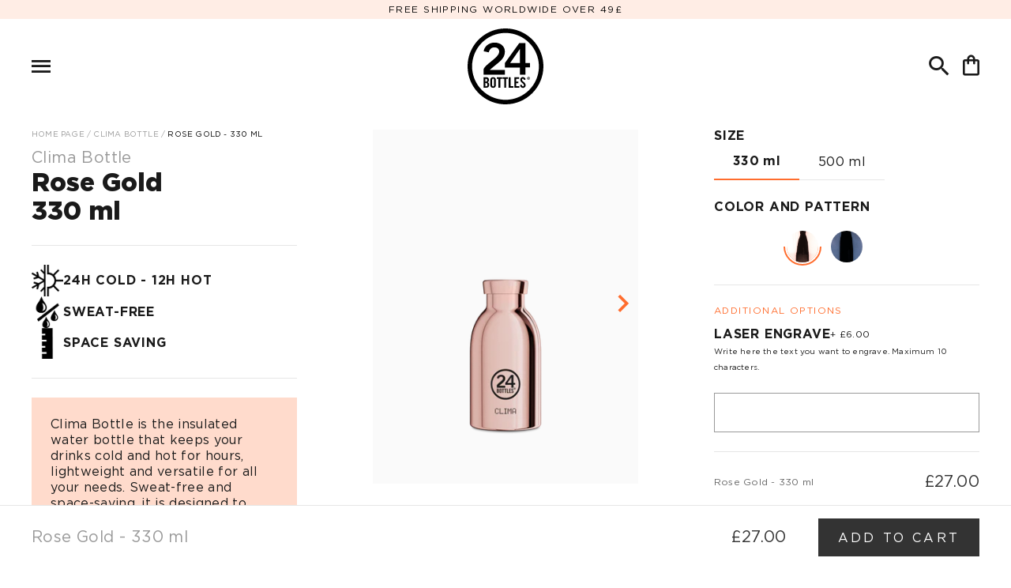

--- FILE ---
content_type: text/json
request_url: https://conf.config-security.com/model
body_size: 87
content:
{"title":"recommendation AI model (keras)","structure":"release_id=0x3f:2d:31:66:5e:4c:3e:62:25:33:2f:6c:28:59:2b:25:27:27:5c:50:31:25:70:78:37:32:73:58:37;keras;75iqip0n7ksg711gxrrz3eldx952zgykxuupmhmp69yrx7n0lttytg7gxgh45xfo5pt0gysc","weights":"../weights/3f2d3166.h5","biases":"../biases/3f2d3166.h5"}

--- FILE ---
content_type: image/svg+xml
request_url: https://uk.24bottles.com/cdn/shop/files/2024_07_02_Icona_Menu_Clima_Bottle.svg?v=1719917798&width=300
body_size: 638
content:
<svg viewBox="0 0 186 186" xmlns="http://www.w3.org/2000/svg" data-sanitized-data-name="Livello 1" data-name="Livello 1" id="Livello_1">
  <defs>
    <style>
      .cls-1 {
        stroke: #000;
        stroke-miterlimit: 10;
        stroke-width: .1px;
      }

      .cls-1, .cls-2 {
        fill: #000;
      }

      .cls-3 {
        fill: none;
      }

      .cls-3, .cls-2, .cls-4 {
        stroke-width: 0px;
      }

      .cls-4 {
        fill: #fff;
      }
    </style>
  </defs>
  <g>
    <path d="M111.02,20.24s0,0,0,0c.09-.62-.1-1.25-.51-1.72-.41-.47-1.01-.74-1.63-.74h-31.75c-.63,0-1.22.27-1.63.74-.41.47-.6,1.1-.51,1.72l.8,8.59h34.44l.8-8.58Z" class="cls-4"></path>
    <path d="M77.5,33.12c0,2.02.28,6.2.28,6.24,0,.85-.41,1.64-1.09,2.12-.66.47-4.13,3.12-7.33,9.02-3.34,6.15-5.03,13.32-5.03,21.31v105.61c0,1.19.97,2.16,2.16,2.16h53.03c1.19,0,2.16-.97,2.16-2.16v-105.61c0-7.99-1.69-15.16-5.03-21.31-3.2-5.9-6.67-8.55-7.33-9.02-.68-.49-1.09-1.27-1.09-2.11,0-.06.28-4.23.28-6.25,0-1.27-.11-2.91-.18-3.88h-30.64c-.07.97-.18,2.6-.18,3.88Z" class="cls-4"></path>
    <path d="M109.56,41.14c-.57-.41-.91-1.07-.91-1.75,0-.04.28-4.23.28-6.27,0-1.27-.11-2.9-.18-3.88h-.42c.07.97.18,2.61.18,3.88,0,2.02-.28,6.2-.28,6.25,0,.83.41,1.62,1.09,2.11.66.47,4.13,3.12,7.33,9.02,3.34,6.15,5.03,13.32,5.03,21.31v105.61c0,1.19-.97,2.16-2.16,2.16h-53.03c-1.19,0-2.16-.97-2.16-2.16v-105.61c0-7.99,1.69-15.16,5.03-21.31,3.2-5.9,6.67-8.55,7.33-9.02.68-.49,1.09-1.27,1.09-2.12,0-.04-.28-4.22-.28-6.24,0-1.28.11-2.91.18-3.88h-.42c-.07.98-.18,2.6-.18,3.88,0,2.04.28,6.23.28,6.25,0,.7-.34,1.36-.91,1.77-.68.48-4.21,3.18-7.46,9.16-3.37,6.21-5.08,13.45-5.08,21.51v105.61c0,1.42,1.16,2.58,2.58,2.58h53.03c1.42,0,2.58-1.16,2.58-2.58v-105.61c0-8.06-1.71-15.29-5.08-21.51-3.25-5.98-6.78-8.68-7.46-9.16Z" class="cls-1"></path>
    <path d="M77.48,28.82h-1.7l-.8-8.59c-.09-.62.1-1.25.51-1.72.41-.47,1.01-.74,1.63-.74h31.75c.63,0,1.22.27,1.63.74.41.47.6,1.1.51,1.72,0,0,0,0,0,0l-.8,8.58h-1.7c.11,0,.2.08.21.19,0,.07.01.15.02.23h1.67c.11,0,.2-.08.21-.19l.81-8.77c.1-.74-.12-1.48-.61-2.05-.49-.56-1.2-.89-1.95-.89h-31.75c-.75,0-1.46.32-1.95.89-.49.56-.72,1.31-.61,2.04l.82,8.77c0,.11.1.19.21.19h1.67c0-.08.01-.16.02-.23,0-.11.1-.19.21-.19Z" class="cls-1"></path>
    <path d="M108.32,29.24h.42c0-.08-.01-.16-.02-.23,0-.11-.1-.19-.21-.19h-31.03c-.11,0-.2.08-.21.19,0,.07-.01.15-.02.23h31.06Z" class="cls-2"></path>
    <polygon points="94.58 159.98 94.02 159.98 94.02 163.25 95.46 163.25 95.46 162.76 94.58 162.76 94.58 159.98" class="cls-2"></polygon>
    <polygon points="96.32 161.8 97.05 161.8 97.05 161.31 96.32 161.31 96.32 160.47 97.26 160.47 97.26 159.98 95.76 159.98 95.76 163.25 97.33 163.25 97.33 162.76 96.32 162.76 96.32 161.8" class="cls-2"></polygon>
    <polygon points="92.09 160.47 92.64 160.47 92.64 163.25 93.2 163.25 93.2 160.47 93.74 160.47 93.74 159.98 92.09 159.98 92.09 160.47" class="cls-2"></polygon>
    <polygon points="90.26 160.47 90.8 160.47 90.8 163.25 91.36 163.25 91.36 160.47 91.91 160.47 91.91 159.98 90.26 159.98 90.26 160.47" class="cls-2"></polygon>
    <path d="M89.12,159.94c-.59,0-.86.38-.86.84v1.69c0,.46.27.84.86.84s.86-.38.86-.84v-1.69c0-.46-.27-.84-.86-.84ZM89.42,162.45c0,.24-.07.36-.3.36s-.3-.12-.3-.36v-1.66c0-.24.07-.36.3-.36s.3.12.3.36v1.66Z" class="cls-2"></path>
    <path d="M92.81,157.65h-4.7c2.48-2.26,4.7-3.25,4.7-5.67,0-1.86-1.49-2.86-3.23-2.86s-3.2,1.18-3.41,2.71l1.6.34c.22-.91.8-1.57,1.79-1.57.91,0,1.47.51,1.47,1.38,0,1.82-4.59,4.02-4.9,5.57v1.64h6.68v-1.54Z" class="cls-2"></path>
    <path d="M100.24,159.89c-.23,0-.44.17-.44.43s.21.43.44.43.44-.17.44-.43-.21-.43-.44-.43ZM100.24,160.66c-.18,0-.33-.14-.33-.34s.14-.34.33-.34.33.14.33.34-.15.34-.33.34Z" class="cls-2"></path>
    <path d="M87.89,162.31c0-.42-.17-.65-.45-.77.27-.11.39-.4.39-.68,0-.56-.27-.87-.87-.87h-.83v3.27h.89c.64,0,.88-.41.88-.95ZM86.68,160.44h.21c.25,0,.37.16.37.46,0,.27-.16.42-.38.42h-.2v-.88ZM86.68,162.79v-1.01h.18c.34,0,.46.17.46.5s-.11.5-.41.5h-.24Z" class="cls-2"></path>
    <path d="M92.81,156.91h4.74v2.28h1.71v-2.28h1.4v-1.38h-1.4v-6.27h-1.94l-4.5,6.27v1.38ZM97.52,151.11h.03v4.43h-3.09l3.07-4.43Z" class="cls-2"></path>
    <path d="M93,168.44c6.55,0,11.87-5.33,11.87-11.87s-5.33-11.87-11.87-11.87-11.87,5.33-11.87,11.87,5.33,11.87,11.87,11.87ZM93,146.11c5.77,0,10.46,4.69,10.46,10.46s-4.69,10.46-10.46,10.46-10.46-4.69-10.46-10.46,4.69-10.46,10.46-10.46Z" class="cls-2"></path>
    <path d="M98.16,160.75c0-.2.1-.32.28-.32.13,0,.28.08.3.36l.53-.06c-.05-.46-.32-.79-.78-.79-.55,0-.87.29-.87.82,0,.94,1.14,1.11,1.14,1.76,0,.19-.13.3-.33.3-.18,0-.31-.16-.34-.49l-.53.08c.02.49.32.91.84.91s.89-.3.89-.84c0-.89-1.14-1.16-1.14-1.71Z" class="cls-2"></path>
    <path d="M100.44,160.22c0-.1-.07-.14-.19-.14h-.18v.48h.09v-.2h.06l.11.2h.11l-.12-.21c.06,0,.12-.04.12-.13ZM100.25,160.28h-.08v-.13h.08c.07,0,.1.02.1.06s-.02.07-.09.07Z" class="cls-2"></path>
  </g>
  <rect height="186" width="186" class="cls-3"></rect>
</svg>

--- FILE ---
content_type: text/javascript
request_url: https://uk.24bottles.com/cdn/shop/t/38/assets/layout.theme.js?v=130034280370393953601761564719
body_size: 78448
content:
(()=>{var e={9146:()=>{var e2=".form-wrapper",n2=".form-focus",t2="focus",i="display-on";$(document).ready(function(){$(document).on("click",function(r){var o=$(".form-click");$(r.target).parents(n2).length||$(r.target).parents(e2).length?($(r.target).parents(n2).addClass(t2),$(r.target).parents(e2).addClass(i),o.attr("placeholder",o.attr("data-placeholder")),$(r.target).parents(e2).length&&o.focus()):($(n2).removeClass(t2),$(e2).removeClass(i))})})},5841:(e2,n2,t2)=>{"use strict";t2(4239),t2(1206),t2(2763);var i=t2(6808),r=t2.n(i);(function(e3,n3){e3.fn.TimedPopup=function(t3){return this.each(function(){var i2=e3.extend({cookieValue:"sent-away",cookieNameAttr:"data-timed-popup",closeSelector:"[data-timed-popup-close]",delaySelector:"data-timed-popup-delay",delay:0},t3),o2=e3(this),s2=o2.attr(i2.cookieNameAttr),a2=r().get(s2);i2.delay=o2.attr(i2.delaySelector),a2&&a2===i2.cookieValue&&!t3||(n3.setTimeout(function(){o2.addClass("timed-popup--ready"),o2.attr("id"),n3.setTimeout(function(){o2.addClass("timed-popup--visible");var e4=o2.find("button[type=submit]"),n4=o2.find("input[type=email]");e4.attr("disabled","true"),o2.on("change keyup",function(t4){o2.find("input[name='newsletter_marketing']:checked").val()==="YES"&&n4.val()!=""?e4.removeAttr("disabled"):e4.attr("disabled","true")})},500)},i2.delay),e3(document).on("click","[data-timed-popup-close]",function(){var e4=new Date;e4.setTime(e4.getTime()+6048e5),r().set(s2,i2.cookieValue,{expires:e4}),o2.removeClass("timed-popup--visible timed-popup--ready")}))})}})(jQuery,window),t2(7295),$(document).on("ready",function(){$(".parsley-form").each(function(){$(this).parsley()})});var o=t2(6358),s=function(e3){e3.setAttribute("data-collapse-status","open"),e3.setAttribute("data-collapse-animating","true");var n3=e3.getAttribute("data-collapse-box");if(n3){var t3=document.querySelector('[data-collapse-cnt="'+n3+'"]');t3.setAttribute("data-collapse-status","open"),t3.setAttribute("data-collapse-animating","true")}},a=function(e3){e3.setAttribute("data-collapse-status",""),e3.setAttribute("data-collapse-animating","true");var n3=e3.getAttribute("data-collapse-box");if(n3){var t3=document.querySelector('[data-collapse-cnt="'+n3+'"]');t3.setAttribute("data-collapse-status",""),t3.setAttribute("data-collapse-animating","true")}},l=function(e3){e3.setAttribute("data-collapse-animating","");var n3=e3.getAttribute("data-collapse-box");n3&&document.querySelector('[data-collapse-cnt="'+n3+'"]').setAttribute("data-collapse-animating","")},c=function(e3){e3.setAttribute("data-collapse-animating","");var n3=e3.getAttribute("data-collapse-box");n3&&document.querySelector('[data-collapse-cnt="'+n3+'"]').setAttribute("data-collapse-animating","")},d=function(e3){switch(e3.getAttribute("data-collapse-speed")){case"slow":return .6;case"medium":default:return .3;case"fast":return .15;case"none":return 0}},u=function(e3,n3){var t3=e3.getAttribute("data-collapse-box");if(t3)var i2=document.querySelector('[data-collapse-cnt="'+t3+'"]');else i2=e3.querySelector("[data-collapse-cnt]");var r2=d(e3);n3?o.p8.set(i2,{height:"auto",onStart:s,onStartParams:[e3],onComplete:l,onCompleteParams:[e3]}):o.p8.to(i2,r2,{height:"auto",onStart:s,onStartParams:[e3],onComplete:l,onCompleteParams:[e3]})},p=function(e3){var n3=e3.getAttribute("data-collapse-box");if(n3)var t3=document.querySelector('[data-collapse-cnt="'+n3+'"]');else t3=e3.querySelector("[data-collapse-cnt]");var i2=d(e3);o.p8.to(t3,i2,{height:0,onStart:a,onStartParams:[e3],onComplete:c,onCompleteParams:[e3]})},h=function(e3){(e3?Array.prototype.slice.call(document.querySelectorAll(e3)):[document]).map(function(e4){Array.prototype.slice.call(e4.querySelectorAll("[data-collapse-box]")).map(function(e5){var n3=e5.getAttribute("data-collapse-box");if(n3)var t3=document.querySelector('[data-collapse-head="'+n3+'"]'),i2=document.querySelector('[data-collapse-cnt="'+n3+'"]');else t3=e5.querySelector("[data-collapse-head]"),i2=e5.querySelector("[data-collapse-cnt]");var r2=e5.getAttribute("data-collapse-group");t3&&i2&&(t3.addEventListener("click",function(){r2&&Array.prototype.slice.call(document.querySelectorAll('[data-collapse-group="'+r2+'"]')).map(function(n4){n4!==e5&&p(n4)}),i2.clientHeight?p(e5):u(e5)}),e5.getAttribute("data-collapse-status")==="open"&&u(e5,!0))})})};document.readyState!="loading"?h():document.addEventListener("DOMContentLoaded",h);var f=t2(7082);o.p8.registerPlugin(f.i),$(document).on("ready",function(){var e3=function(e4,n4){for(var t4={},i3=0;i3<e4.attributes.length;++i3){var r3=e4.attributes[i3];r3.name.indexOf(n4)!==-1&&(t4[r3.name.replace(n4,"").split("-").map(function(e5,n5){return n5?e5.charAt(0).toUpperCase()+e5.slice(1).toLowerCase():e5}).join("")]=isNaN(r3.value)?r3.value:parseFloat(r3.value))}return t4},n3=document.querySelectorAll("[data-knitkit]");if(n3.length&&f.i)for(var t3={start:"top top",pinSpacing:!1,end:function(){return f.i.maxScroll(window)}},i2=Array.prototype.slice.call(n3),r2=0;r2<i2.length;++r2){var o2=i2[r2],s2=o2.getAttribute("data-knitkit"),a2=o2.getAttribute("data-knitkit-media-query"),l2=Object.assign({},t3);l2=Object.assign({},l2,e3(o2,"data-knitkit-"));var c2=o2.getAttribute("data-knitkit-toggle-class-targets");if(c2&&l2.toggleClass&&(l2.toggleClass={targets:c2,className:l2.toggleClass}),l2.trigger=l2.trigger||o2,s2==="pin"&&(l2.pin=o2),a2){var d2={};d2[a2]=function(){f.i.create(l2)},f.i.matchMedia(d2)}else f.i.create(l2)}}),t2(9146);var m=t2(7631),g=t2.n(m),v="backdrop";$("body").append($(`
<div id="`.concat(v,`" class="xxl:flex hidden"></div>
<style>
    #`).concat(v,` {
        position: fixed;
        top: 0;
        left: 0;
        width: 100vw;
        height: 100vh;
        opacity: 0;
        visibility: hidden;
        background-color: rgba(0,0,0, 0.3);
        transition: opacity .1s, visibility .1s;
        z-index: 10;
    }

</style>
`)));var b=function(){o.p8.to("#".concat(v),{autoAlpha:1,duration:.1})},y=function(){o.p8.to("#".concat(v),{autoAlpha:0,duration:.1})},w=$("#".concat(v));$("#".concat(v)).on("click",y),function(e3,n3){var t3=document.querySelector("header.site-header"),i2=e3("body").hasClass("template-collection-customizer"),r2=e3(".announcement-bar"),o2=(e3("main.main-content"),e3(".site-nav__main"),r2.length?r2.outerHeight(!0):0);e3(document).ready(function(){function t4(){e3(n3).width()>1420&&e3(".js-drawer-open").removeClass("js-drawer-open js-drawer-open-left")}e3('a.site-nav__link[href="#"]').click(function(e4){e4.preventDefault()}),t4(),e3(n3).resize(function(){t4()})}),i2?n3.setTimeout(function(){r2.animate({top:-o2+"px"}),e3(".header-bg").animate({top:"0px"}),r2.addClass("closed"),e3(".announcement-bar-handle").click(function(){r2.hasClass("closed")?(r2.animate({top:"0px"}),r2.removeClass("closed"),e3(".header-bg").animate({top:o2+"px"})):(r2.animate({top:-o2+"px"}),r2.addClass("closed"),e3(".header-bg").animate({top:"0px"}))})},2e3):(new(g())(t3,{tolerance:{up:10,down:0},offset:t3.clientHeight}).init(),e3(n3).on("scroll",function(){e3(n3).scrollTop()>5||e3(".search-bar-desktop").hasClass("expanded")||e3("#NavDrawer").hasClass("js-drawer-open")?e3(".header-bg").addClass("scrolled-page scrolled"):e3(".header-bg").removeClass("scrolled-page scrolled"),r2.length>0&&(e3(".site-header").hasClass("headroom--unpinned")?e3(".header-bg").css({"padding-top":0}):e3(".header-bg").css({"padding-top":o2}))}),e3(document).on("ready",function(){(e3(n3).scrollTop()>5||e3(".search-bar-desktop").hasClass("expanded")||e3("#NavDrawer").hasClass("js-drawer-open"))&&e3(".header-bg").addClass("scrolled-page scrolled");var t4=r2.length?r2.outerHeight(!0):0;r2.length>0&&(e3(".site-header").hasClass("headroom--unpinned")?e3(".header-bg").css({"padding-top":0}):e3(".header-bg").css({"padding-top":t4}))})),e3(".header-bg").hover(function(){!e3("html").hasClass("supports-touch")&&e3(n3).scrollTop()<5&&e3(".header-bg").addClass("scrolled-page")},function(){!e3("html").hasClass("supports-touch")&&e3(n3).scrollTop()<5&&(e3(".search-bar-desktop").hasClass("expanded")||e3(".header-bg").removeClass("scrolled-page"))}),e3(".site-nav__item").click(function(){e3(".site-nav__item--open").removeClass("site-nav__item--open"),e3(".search-bar-container").addClass("hidden"),e3(this).addClass("site-nav__item--open"),b()}),w.click(function(){e3(".site-nav__item--open").removeClass("site-nav__item--open"),e3(".search-bar-container").addClass("hidden")}),e3(".language-selector__wrapper .countries-link").on("click",function(){e3(this).toggleClass("open"),e3(this).next(".language-selector__content").slideToggle()}),e3(".js-drawer-open-button-left").on("click",function(){e3(".header-bg").addClass("scrolled-page")}),e3("[data-search]").on("click",function(){var n4=e3(".search-bar-container");n4.removeClass("hidden"),n4.find("input[name=q]").select().focus(),e3(".site-nav__item--open").removeClass("site-nav__item--open"),b(),e3("html").css({overflow:"hidden"})}),e3("[data-search-close]").on("click",function(){e3(".search-bar-container").addClass("hidden"),y(),e3("html").css({overflow:"auto"})}),e3(".show-more-text").on("click",function(){e3(".seg-description").css("display","block"),e3(".hide-more-text").css("display","block"),e3(this).css("display","none")}),e3(".hide-more-text").on("click",function(){e3(".seg-description").css("display","none"),e3(".show-more-text").css("display","block"),e3(this).css("display","none")})}(jQuery,window),function(e3,n3){var t3=document.getElementById("burger-bar-top"),i2=document.getElementById("burger-bar-middle"),r2=document.getElementById("burger-bar-bottom"),s2=o.p8.timeline();e3(n3).on("mobileMenuOpen",function(){s2.pause(),(s2=o.p8.timeline()).to(t3,{rotate:45,duration:1,y:7,scaleX:1.2,transformOrigin:"center",ease:"elastic.out(1, 0.4)"},0),s2.to(i2,{scaleX:0,duration:1,opacity:0,transformOrigin:"center",ease:"elastic.out(1, 0.4)"},0),s2.to(r2,{rotate:-45,duration:1,y:-7,scaleX:1.2,transformOrigin:"center",ease:"elastic.out(1, 0.4)"},0)}),e3(n3).on("mobileMenuClose",function(){s2.pause(),(s2=o.p8.timeline()).to(t3,{rotate:0,duration:1,y:0,scaleX:1,transformOrigin:"center",ease:"elastic.out(1, 0.4)"},0),s2.to(i2,{scaleX:1,duration:1,opacity:1,transformOrigin:"center",ease:"elastic.out(1, 0.4)"},0),s2.to(r2,{rotate:0,duration:1,y:0,scaleX:1,transformOrigin:"center",ease:"elastic.out(1, 0.4)"},0)});var a2=e3("nav.drawer"),l2=a2.find("[data-current-collection-menu]"),c2=function(){var n4=e3(this).attr("data-child-menu"),t4=e3('[data-parent-menu="'+n4+'"]');e3(this).parents(".site-nav__dropdown").find(".site-nav__dropdown-header.first-level").css({transform:"translateX(-100%)",visibility:"hidden",display:"none"}),t4.length&&o.p8.timeline().set(t4,{display:"block",autoAlpha:1}).to(t4,{x:0,duration:.35})};a2.on("click","[data-child-menu]",c2),a2.on("click","[data-close-child-menu]",function(){var n4=e3(this).parents("[data-parent-menu]").eq(0);e3(this).parents(".site-nav__dropdown").find(".site-nav__dropdown-header.first-level").css({transform:"translateX(0)",visibility:"visible",display:"block"}),n4.length&&o.p8.timeline().to(n4,{x:"100%",duration:.35}).set(n4,{display:"none",autoAlpha:0})}),l2.length&&c2.call(l2)}(jQuery,window);var k=t2(319),S=t2.n(k),C=t2(4575),x=t2.n(C),T=t2(3913),_=t2.n(T),I=t2(8585),P=t2.n(I),A=t2(9754),E=t2.n(A),M=t2(2205),L=t2.n(M),O=t2(5957),D=t2.n(O);function j(e3,n3,t3){return n3=E()(n3),P()(e3,H()?Reflect.construct(n3,t3||[],E()(e3).constructor):n3.apply(e3,t3))}function H(){try{var e3=!Boolean.prototype.valueOf.call(Reflect.construct(Boolean,[],function(){}))}catch{}return(H=function(){return!!e3})()}function F(e3){if(e3.code.toUpperCase()==="ESCAPE"&&$(window).width()<768){var n3=e3.target.closest(".js-filter[open]");if(!n3)return;var t3=n3.querySelector(".facets__summary");n3.removeAttribute("open"),t3.setAttribute("aria-expanded",!1),t3.focus()}}var N=function(e3){function n3(){var e4;return x()(this,n3),(e4=j(this,n3)).mainDetailsToggle=e4.querySelector("details"),navigator.platform==="iPhone"&&document.documentElement.style.setProperty("--viewport-height","".concat(window.innerHeight,"px")),e4.addEventListener("keyup",e4.onKeyUp.bind(e4)),e4.addEventListener("focusout",e4.onFocusOut.bind(e4)),e4.bindEvents(),e4}return L()(n3,e3),_()(n3,[{key:"bindEvents",value:function(){var e4=this;this.querySelectorAll("summary").forEach(function(n4){return n4.addEventListener("click",e4.onSummaryClick.bind(e4))}),this.querySelectorAll("button").forEach(function(n4){return n4.addEventListener("click",e4.onCloseButtonClick.bind(e4))})}},{key:"onKeyUp",value:function(e4){if(e4.code.toUpperCase()==="ESCAPE"){var n4=e4.target.closest("details[open]");n4&&(n4===this.mainDetailsToggle?this.closeMenuDrawer(e4,this.mainDetailsToggle.querySelector("summary")):this.closeSubmenu(n4))}}},{key:"onSummaryClick",value:function(e4){var n4=e4.currentTarget,t3=n4.parentNode,i2=t3.hasAttribute("open"),r2=window.matchMedia("(prefers-reduced-motion: reduce)");function o2(){trapFocus(n4.nextElementSibling,t3.querySelector("button")),n4.nextElementSibling.removeEventListener("transitionend",o2)}t3===this.mainDetailsToggle?(i2&&e4.preventDefault(),i2?this.closeMenuDrawer(e4,n4):this.openMenuDrawer(n4)):setTimeout(function(){t3.classList.add("menu-opening"),n4.setAttribute("aria-expanded",!0),!r2||r2.matches?o2():n4.nextElementSibling.addEventListener("transitionend",o2)},100)}},{key:"openMenuDrawer",value:function(e4){var n4=this;setTimeout(function(){n4.mainDetailsToggle.classList.add("menu-opening")}),e4.setAttribute("aria-expanded",!0),trapFocus(this.mainDetailsToggle,e4),document.body.classList.add("overflow-hidden-".concat(this.dataset.breakpoint))}},{key:"closeMenuDrawer",value:function(e4){var n4=arguments.length>1&&arguments[1]!==void 0&&arguments[1];e4!==void 0&&(this.mainDetailsToggle.classList.remove("menu-opening"),this.mainDetailsToggle.querySelectorAll("details").forEach(function(e5){e5.removeAttribute("open"),e5.classList.remove("menu-opening")}),document.body.classList.remove("overflow-hidden-".concat(this.dataset.breakpoint)),removeTrapFocus(n4),this.closeAnimation(this.mainDetailsToggle))}},{key:"onFocusOut",value:function(e4){var n4=this;setTimeout(function(){n4.mainDetailsToggle.hasAttribute("open")&&!n4.mainDetailsToggle.contains(document.activeElement)&&n4.closeMenuDrawer()})}},{key:"onCloseButtonClick",value:function(e4){var n4=e4.currentTarget.closest("details");this.closeSubmenu(n4)}},{key:"closeSubmenu",value:function(e4){e4.classList.remove("menu-opening"),e4.querySelector("summary").setAttribute("aria-expanded",!1),removeTrapFocus(),this.closeAnimation(e4)}},{key:"closeAnimation",value:function(e4){var n4,t3=function(i2){n4===void 0&&(n4=i2),i2-n4<400?window.requestAnimationFrame(t3):(e4.removeAttribute("open"),e4.closest("details[open]")&&trapFocus(e4.closest("details[open]"),e4.querySelector("summary")))};window.requestAnimationFrame(t3)}}])}(D()(HTMLElement));customElements.define("menu-drawer",N);var q=function(e3){function n3(){var e4;x()(this,n3),(e4=j(this,n3)).onActiveFilterClick=e4.onActiveFilterClick.bind(e4),e4.debouncedOnSubmit=function(e5){var n4,t4=this;return function(){for(var i2=arguments.length,r2=new Array(i2),o2=0;o2<i2;o2++)r2[o2]=arguments[o2];clearTimeout(n4),n4=setTimeout(function(){return e5.apply(t4,r2)},500)}}(function(n4){e4.onSubmitHandler(n4)}),e4.querySelector("form").addEventListener("input",e4.debouncedOnSubmit.bind(e4));var t3=e4.querySelector("#FacetsWrapperDesktop");return t3&&t3.addEventListener("keyup",F),e4}return L()(n3,e3),_()(n3,[{key:"onSubmitHandler",value:function(e4){e4.preventDefault();var t3=new FormData(e4.target.closest("form")),i2=new URLSearchParams(t3).toString();n3.renderPage(i2,e4)}},{key:"onActiveFilterClick",value:function(e4){e4.preventDefault(),n3.toggleActiveFacets();var t3=e4.currentTarget.href.indexOf("?")==-1?"":e4.currentTarget.href.slice(e4.currentTarget.href.indexOf("?")+1);n3.renderPage(t3)}}],[{key:"setListeners",value:function(){window.addEventListener("popstate",function(e4){var t3=e4.state?e4.state.searchParams:n3.searchParamsInitial;t3!==n3.searchParamsPrev&&n3.renderPage(t3,null,!1)})}},{key:"toggleActiveFacets",value:function(){var e4=!(arguments.length>0&&arguments[0]!==void 0)||arguments[0];document.querySelectorAll(".js-facet-remove").forEach(function(n4){n4.classList.toggle("disabled",e4)})}},{key:"renderPage",value:function(e4,t3){var i2=!(arguments.length>2&&arguments[2]!==void 0)||arguments[2];n3.searchParamsPrev=e4;var r2=n3.getSections(),o2=document.getElementById("ProductCount"),s2=document.getElementById("ProductCountDesktop");document.getElementById("ProductGridContainer").querySelector(".collection").classList.add("loading"),o2&&o2.classList.add("loading"),s2&&s2.classList.add("loading"),r2.forEach(function(i3){var r3="".concat(window.location.pathname,"?section_id=").concat(i3.section,"&").concat(e4),o3=function(e5){return e5.url===r3};n3.filterData.some(o3)?n3.renderSectionFromCache(o3,t3):n3.renderSectionFromFetch(r3,t3)}),i2&&n3.updateURLHash(e4)}},{key:"renderSectionFromFetch",value:function(e4,t3){fetch(e4).then(function(e5){return e5.text()}).then(function(i2){var r2=i2;n3.filterData=[].concat(S()(n3.filterData),[{html:r2,url:e4}]),n3.renderFilters(r2,t3),n3.renderProductGridContainer(r2),n3.renderProductCount(r2)})}},{key:"renderSectionFromCache",value:function(e4,t3){var i2=n3.filterData.find(e4).html;n3.renderFilters(i2,t3),n3.renderProductGridContainer(i2),n3.renderProductCount(i2)}},{key:"renderProductGridContainer",value:function(e4){var n4=new DOMParser().parseFromString(e4,"text/html").getElementById("ProductGridContainer").innerHTML;document.getElementById("ProductGridContainer").innerHTML=n4,h(".facet-filters.sorting");var t3=window.location.href.indexOf("#"),i2=t3!=-1?window.location.href.substr(t3):"",r2=window.location.href.indexOf("?i="),o2=t3!=-1?window.location.href.length-t3:void 0;r2!=-1&&parseInt(window.location.href.substr(r2,o2).replace("?i=","")),window.endlessScroll=new Ajaxinate({container:"#AjaxinateContainer",pagination:"#AjaxinatePagination",method:"click",callback:function(e5){var n5=$("#AjaxinateContainer").find("[data-link-proxy]");n5.length&&(n5.off("click"),n5.ProxyLink({excludes:[".slick-dots",".product-tile__variant",".swym-add-to-wishlist-view-product"],onBeforeUnload:function(e6){var n6=e6.attr("id");if(n6){var t5=window.location.href.substr(window.location.href.indexOf("?page=")).replace("?page=","");history.pushState({},"page "+t5,"?i="+t5+"#"+n6)}}})),document.dispatchEvent(new CustomEvent("swym:collections-loaded"));var t4=e5.URL.split("?")[1].split("&").filter(function(e6){return e6.startsWith("page=")})[0].split("=")[1],r3=e5.URL.split("?")[1].replace("&page=".concat(t4),"").replace("?page=".concat(t4),"");if(r3.includes("page=")&&(r3=""),window.endlessScroll.currentPage=t4,history.pushState({},"page "+t4,"?i="+t4+r3+i2),!window.endlessScroll.pagesToLoad){var o3=$(".site-header").outerHeight(!0);if(i2){var s2=$(i2).offset().top-o3;window.scrollTo({left:0,top:s2,behavior:"smooth"}),i2=""}}window.endlessScroll.pagesToLoad&&preLoadNextPage()}}),$("[data-link-proxy]").ProxyLink({excludes:[".slick-dots",".product-tile__variants",".swym-add-to-wishlist-view-product"]})}},{key:"renderProductCount",value:function(e4){var n4=new DOMParser().parseFromString(e4,"text/html").getElementById("ProductCount").innerHTML,t3=document.getElementById("ProductCount"),i2=document.getElementById("ProductCountDesktop");t3.innerHTML=n4,t3.classList.remove("loading"),i2&&(i2.innerHTML=n4,i2.classList.remove("loading"))}},{key:"renderFilters",value:function(e4,t3){var i2=new DOMParser().parseFromString(e4,"text/html"),r2=i2.querySelectorAll("#FacetFiltersForm .js-filter, #FacetFiltersFormMobile .js-filter"),o2=function(e5){var n4=t3?t3.target.closest(".js-filter"):void 0;return!!n4&&e5.dataset.index===n4.dataset.index},s2=Array.from(r2).filter(function(e5){return!o2(e5)}),a2=Array.from(r2).find(o2);s2.forEach(function(e5){document.querySelector('.js-filter[data-index="'.concat(e5.dataset.index,'"]')).innerHTML=e5.innerHTML}),n3.renderActiveFacets(i2),n3.renderAdditionalElements(i2),a2&&n3.renderCounts(a2,t3.target.closest(".js-filter"))}},{key:"renderActiveFacets",value:function(e4){[".active-facets-mobile",".active-facets-desktop"].forEach(function(n4){var t3=e4.querySelector(n4);t3&&(document.querySelector(n4).innerHTML=t3.innerHTML)}),n3.toggleActiveFacets(!1)}},{key:"renderAdditionalElements",value:function(e4){[".mobile-facets__open",".mobile-facets__count",".sorting"].forEach(function(n4){e4.querySelector(n4)&&(document.querySelector(n4).innerHTML=e4.querySelector(n4).innerHTML)}),document.getElementById("FacetFiltersFormMobile").closest("menu-drawer").bindEvents()}},{key:"renderCounts",value:function(e4,n4){var t3=n4.querySelector(".facets__selected");e4.querySelector(".facets__selected")&&t3&&(n4.querySelector(".facets__selected").outerHTML=e4.querySelector(".facets__selected").outerHTML)}},{key:"updateURLHash",value:function(e4){history.pushState({searchParams:e4},"","".concat(window.location.pathname).concat(e4&&"?".concat(e4)))}},{key:"getSections",value:function(){return[{section:document.getElementById("AjaxinateContainer").dataset.id}]}}])}(D()(HTMLElement));q.filterData=[],q.searchParamsInitial=window.location.search.slice(1),q.searchParamsPrev=window.location.search.slice(1),customElements.define("facet-filters-form",q),q.setListeners();var R=function(e3){function n3(){var e4;return x()(this,n3),(e4=j(this,n3)).querySelectorAll("input").forEach(function(n4){return n4.addEventListener("change",e4.onRangeChange.bind(e4))}),e4.setMinAndMaxValues(),e4}return L()(n3,e3),_()(n3,[{key:"onRangeChange",value:function(e4){this.adjustToValidValues(e4.currentTarget),this.setMinAndMaxValues()}},{key:"setMinAndMaxValues",value:function(){var e4=this.querySelectorAll("input"),n4=e4[0],t3=e4[1];t3.value&&n4.setAttribute("max",t3.value),n4.value&&t3.setAttribute("min",n4.value),n4.value===""&&t3.setAttribute("min",0),t3.value===""&&n4.setAttribute("max",t3.getAttribute("max"))}},{key:"adjustToValidValues",value:function(e4){var n4=Number(e4.value),t3=Number(e4.getAttribute("min")),i2=Number(e4.getAttribute("max"));n4<t3&&(e4.value=t3),n4>i2&&(e4.value=i2)}}])}(D()(HTMLElement));customElements.define("price-range",R);var z,B,U=function(e3){function n3(){var e4;return x()(this,n3),(e4=j(this,n3)).querySelector("a").addEventListener("click",function(n4){n4.preventDefault(),(e4.closest("facet-filters-form")||document.querySelector("facet-filters-form")).onActiveFilterClick(n4)}),e4}return L()(n3,e3),_()(n3)}(D()(HTMLElement));function W(e3,n3,t3){return n3=E()(n3),P()(e3,G()?Reflect.construct(n3,t3||[],E()(e3).constructor):n3.apply(e3,t3))}function G(){try{var e3=!Boolean.prototype.valueOf.call(Reflect.construct(Boolean,[],function(){}))}catch{}return(G=function(){return!!e3})()}customElements.define("facet-remove",U),$(document).on("click",".filter-wrapper .close-drawer",function(){$("#FacetsWrapperDesktop .filters-wrapper").attr("data-collapse-status",""),$("#FacetsWrapperDesktop .filter-wrapper").removeAttr("style"),$(".filter-container .js-filter").removeAttr("open")}),$(document).on("click","#FacetsWrapperDesktop .filters-wrapper",function(){$(window).width()>=768&&$(".filter-container .js-filter").attr("open","true")}),$(document).on("click","#FacetsWrapperDesktop .filters-wrapper .filters-wrapper, .filter-wrapper .close-drawer",function(){$(window).width()<768&&$("html").toggleClass("block-scroll")}),t2(6686),t2(5294),t2(5990),t2(6105),t2(1109),t2(1751),t2(2709),t2(4062),t2(7220),t2(8318),$(document).ready(function(){$(".read_more").on("click",function(){(z=this.animation).reversed()?(z.play(),$(this).text($(this).attr("data-close"))):(z.reverse(),$(this).text($(this).attr("data-open")))})}),$(".read_more").each(function(e3,n3){var t3=$(this).parent().find(".text-wrapper"),i2=new o.ZP.timeline({paused:!0,reversed:!0});i2.to(t3,.5,{height:"auto",ease:o.ZP.easeInOut},"animate"),this.animation=i2}),theme.shoppingControls=((B={}).$quantity=$("#buy-now-button__wrapper"),B.getCartItemObject=function(e3){var n3=$(e3).closest("[data-quantity-shopping-container]"),t3=n3.attr("data-quantity-shopping-container"),i2=n3.find("[data-quantity-input]"),r2=n3.find("[data-quantity-text]");return{$control:n3,id:t3,qty:parseInt(i2.val()),stock:parseInt(i2.attr("data-stock")),$qtyInput:i2,$qtyProxy:r2}},B.registerControls=function(){B.$quantity.on("click",'[data-quick-shopping-control="sub"]',function(){var e3=B.getCartItemObject(this),n3=e3.qty-1>0?e3.qty-1:0;e3.$qtyInput.val(n3),e3.$qtyProxy.html(n3)}),B.$quantity.on("click",'[data-quick-shopping-control="add"]',function(){var e3=B.getCartItemObject(this),n3=e3.qty+1<=e3.stock?e3.qty+1:e3.qty;e3.$qtyInput.val(n3),e3.$qtyProxy.html(n3)})},B.init=function(){B.$quantity.length?B.registerControls():console.warn("Cart Error")},B),$(document).ready(function(){$(".item__controls-wrapper").length&&theme.shoppingControls.init(),$(document).on("click",".quickbuy-product",function(e3){e3.preventDefault();var n3=$(this),t3=parseInt($(this).attr("data-id"));if(t3&&t3!==void 0){var i2={items:[{id:t3,quantity:1}]};$.ajax({url:"/cart/add.js",dataType:"json",type:"post",data:i2,success:function(e4){n3.find(".add-product").css("display","none"),n3.find(".added-product").css("display","block"),$.ajax({url:"/cart.js",dataType:"json",success:function(e5){$(".ajaxcart__subtotal.price").html(theme.Currency.formatMoney(e5.total_price,"\u20AC{{amount_with_comma_separator}}"));var n4=$("#CartContainer").attr("data-freeShipping-meta").split(","),t4=$("#CartContainer").attr("data-locale"),i3=100*parseInt(n4.find(function(e6){return e6.includes(t4)}).split("||")[1]);if(e5.total_price>i3)$(".has-shipping").css("display","none"),$(".not-shipping").css("display","block");else{var r2=i3-e5.total_price;$(".has-shipping").find(".price").html(theme.Currency.formatMoney(r2,"\u20AC{{amount_with_comma_separator}}"))}}})},error:function(e4){n3.parents(".product__meta").find(".error-message").css("display","block")}})}})}),t2(3959),$(document).ready(function(){jQuery("#Subscribe").on("click",function(){$("[data-timed-popup]").TimedPopup(!0)}),$("#form-newsletter-popup").submit(function(e3){var n3=new Date;n3.setTime(n3.getTime()+6048e5),r().set("NEWSLETTER_POPUP","sent-away",{expires:n3})}),$("#mc-embedded-subscribe").on("click",function(){$('input[name="newsletter_marketing"]').is(":checked")||($(".checkbox-error").show(),setTimeout(function(){$(".checkbox-error").hide()},5e3))})}),t2(1679),t2(9170),customElements.get("localization-form")||customElements.define("localization-form",function(e3){function n3(){var e4;return x()(this,n3),(e4=W(this,n3)).elements={language:e4.querySelector('input[name="language_code"]'),country:e4.querySelector('input[name="country_code"]')},e4.querySelectorAll("a").forEach(function(n4){return n4.addEventListener("click",e4.onItemClick.bind(e4))}),e4}return L()(n3,e3),_()(n3,[{key:"onItemClick",value:function(e4){e4.preventDefault();var n4=this.querySelector("form");this.elements.language.value=e4.currentTarget.dataset.language_value,this.elements.country.value=e4.currentTarget.dataset.country_value,n4&&n4.submit()}}])}(D()(HTMLElement))),t2(1452),t2(9290),t2(9422),$(document).ready(function(){$(".product-composition-video-wrapper video").each(function(){var e3=this;("ontouchstart"in window||navigator.MaxTouchPoints>0||navigator.msMaxTouchPoints>0)&&document.addEventListener("scroll",theme.debounce(function(){(function(e4){var n3=e4.getBoundingClientRect();return n3.top>=0&&n3.left>=0&&n3.bottom<=(window.innerHeight||document.documentElement.clientHeight)&&n3.right<=(window.innerWidth||document.documentElement.clientWidth)})(e3)?e3.play():e3.pause()},250),{passive:!0})}).mouseenter(function(){this.play()}).mouseleave(function(){this.pause()})}),t2(2257),$(document).on("ready",function(){var e3,n3;if($("[data-tab-group]").on("click","[data-tab-target]",function(){var e4=$(this),n4=e4.attr("data-tab-target"),t4=$(this).parents("[data-tab-group]"),i3=$('[data-tab-content="'.concat(n4,'"]'));i3.length&&t4.length&&(t4.find(".current").removeClass("current"),e4.addClass("current"),i3.addClass("current"))}),n3=function(){e3.map(function(e4){var n4=e4.querySelector('[type="submit"]'),t4=e4.querySelector('[type="email"]'),i3=window.getComputedStyle(t4,null).getPropertyValue("padding-left");t4.style="padding-right: ".concat(parseInt(i3)+n4.clientWidth,"px")})},(e3=Array.from(document.querySelectorAll("[data-newsletter-form]"))).length&&(window.addEventListener("resize",throttle(n3,500)),n3()),window.Ajaxinate!==void 0&&document.getElementById("AjaxinateContainer")){var t3=window.location.href.indexOf("#"),i2=t3!=-1?window.location.href.substr(t3):"",r2=!0,o2=window.location.href.indexOf("?i="),s2=t3!=-1?window.location.href.length-t3:void 0,a2=o2!=-1&&parseInt(window.location.href.substr(o2,s2).replace("?i=","")),l2=function(){window.endlessScroll.currentPage++,window.endlessScroll.pagesToLoad--,window.setTimeout(function(){window.endlessScroll.nextPageLinkElement&&(window.endlessScroll.nextPageUrl=window.endlessScroll.nextPageLinkElement.getAttribute("href"),window.endlessScroll.loadMore())},10),window.endlessScroll.pagesToLoad||(r2=!0)};window.endlessScroll=new Ajaxinate({container:"#AjaxinateContainer",pagination:"#AjaxinatePagination",method:"scroll",callback:function(e4){var n4=$("#AjaxinateContainer").find("[data-link-proxy]");n4.length>1&&(n4.off("click"),n4.ProxyLink({excludes:[".slick-dots",".product-tile__variant",".swym-add-to-wishlist-view-product"],onBeforeUnload:function(n5){var t5=n5.data("pid");if(t5){var i3=e4.substr(e4.indexOf("?page=")).replace("?page=","");history.replaceState({},"page "+i3,"?i="+i3+"#"+t5)}}})),document.dispatchEvent(new CustomEvent("swym:collections-loaded"));var t4=e4.substr(e4.indexOf("?page=")).replace("?page=","");if(r2&&(window.endlessScroll.currentPage=t4,history.replaceState({},"page "+t4,"?i="+t4+i2)),!window.endlessScroll.pagesToLoad){var o3=$(".site-header").outerHeight(!0);if(i2){var s3=$(i2).offset().top-o3;window.scrollTo({left:0,top:s3,behavior:"smooth"}),i2=""}}window.endlessScroll.pagesToLoad&&l2()}}),window.endlessScroll.currentPage=1,a2&&(window.scrollTo({left:0,top:0}),r2=!1,window.endlessScroll.pagesToLoad=a2-1,l2())}$("[data-timed-popup]").TimedPopup();var c2=$("[data-order-list]");c2.length&&(c2.each(function(){var e4=$(this);e4.find("[data-order-number]").sort(function(e5,n4){return+e5.dataset.orderNumber-+n4.dataset.orderNumber}).appendTo(e4)}),window.setTimeout(function(){c2.attr("data-order-list","ready")},50)),$("a").on("click",function(e4){if(this.hash!==""){e4.preventDefault();var n4=this.hash,t4=$("body .header-bg").outerHeight(),i3=$(n4).offset().top-t4;$("html,body").animate({scrollTop:i3},"slow",function(){window.location.hash=n4})}}),$(".open-newsletter-modal").on("click",function(e4){return $("#newsletterModalOxq").removeClass("hidden"),$("body").addClass("overflow-hidden"),e4.preventDefault(),!1}),$(".close-newsletter-modal").on("click",function(e4){return $("#newsletterModalOxq").addClass("hidden"),$("body").removeClass("overflow-hidden"),e4.preventDefault(),!1})})},2257:()=>{$(document).ready(function(){$(".mobile-tag-select-handle").click(function(){$(this).find(".mobile-tag-select-wrapper").toggleClass("hidden")})})},1751:()=>{$(document).ready(function(){var e2;(e2=$(".collaborations-row")).length>0&&e2.slick({dots:!0,arrows:!1,slidesToShow:1,swipeToSlide:!0,speed:600,autoplay:!0,mobileFirst:!0,responsive:[{breakpoint:769,settings:"unslick"}]})})},7220:()=>{$(document).ready(function(){window.dAgency||(window.dAgency={}),window.dAgency.collectionCarouselSetup=function(e2){e2&&e2.length||(e2=$("body"));var n2=e2.find(".slider-collection-4-wrapper, .slider-collection-6-wrapper");n2.on("init",function(e3){(function(e4){var n3=$(e4.target).find("[data-link-proxy]");n3.length&&(n3.off("click"),n3.ProxyLink({excludes:[".slick-dots",".product-tile__variant",".swym-add-to-wishlist-view-product"]}))})(e3)}),n2.not(".slick-initialized").each(function(){var e3=$(this).closest(".collection-carousel-row"),t2=$(this);t2.on("setPosition",function(n3,t3){var i2=$(".arrow-left",e3),r2=$(".arrow-right",e3);t3.slideCount>t3.options.slidesToShow?(i2.removeClass("arrow-disabled").attr("aria-disabled","false"),r2.removeClass("arrow-disabled").attr("aria-disabled","false"),t3.currentSlide===0?(i2.addClass("arrow-disabled").attr("aria-disabled","true"),r2.removeClass("arrow-disabled").attr("aria-disabled","false")):(t3.currentSlide>=t3.slideCount-t3.options.slidesToShow||t3.currentSlide>=t3.slideCount-1)&&(r2.addClass("arrow-disabled").attr("aria-disabled","true"),i2.removeClass("arrow-disabled").attr("aria-disabled","false"))):i2.add(r2).addClass("arrow-hidden").attr({"aria-disabled":"true",tabindex:"-1"})}),e3.on("click",".arrow-left",function(e4){return t2.slick("slickPrev"),e4.preventDefault(),!1}),e3.on("click",".arrow-right",function(e4){return t2.slick("slickNext"),e4.preventDefault(),!1});var i=$(".oxq-pagination",e3);t2.on("init",function(e4,n3){i.find("ul.slick-dots").wrap("<div class='slick-dots-container'></div>"),i.find("ul.slick-dots li").each(function(e5){$(this).addClass("dot-index-"+e5)}),i.find("ul.slick-dots").css("transform","translateX(0)"),function(e5){e5.find("ul.slick-dots li").eq(4).addClass("n-small-1")}(i)});var r=0;t2.on("beforeChange",function(e4,n3,t3,o){if(i.find(".slick-dots li").length>4){if(o>t3){if(i.find("ul.slick-dots li.dot-index-"+o).hasClass("n-small-1")&&!i.find("ul.slick-dots li:last-child").hasClass("n-small-1")){r+=-56,i.find("ul.slick-dots li.dot-index-"+o).removeClass("n-small-1");var s=o+1;i.find("ul.slick-dots li.dot-index-"+s).addClass("n-small-1"),i.find("ul.slick-dots").css("transform","translateX("+r+"px)");var a=o-3,l=a-1;i.find("ul.slick-dots li").eq(l).removeClass("p-small-1"),i.find("ul.slick-dots li").eq(a).addClass("p-small-1")}}else if(i.find("ul.slick-dots li.dot-index-"+o).hasClass("p-small-1")&&!i.find("ul.slick-dots li:first-child").hasClass("p-small-1")){r+=56,i.find("ul.slick-dots li.dot-index-"+o).removeClass("p-small-1");var c=o-1;i.find("ul.slick-dots li.dot-index-"+c).addClass("p-small-1"),i.find("ul.slick-dots").css("transform","translateX("+r+"px)");var d=t3+3,u=d-1;i.find("ul.slick-dots li").eq(d).removeClass("n-small-1"),i.find("ul.slick-dots li").eq(u).addClass("n-small-1")}}}),t2.slick({dots:!0,arrows:!1,infinite:!1,speed:300,slidesToShow:n2.data("slides-to-show"),swipeToSlide:!0,appendDots:i,responsive:[{breakpoint:769,settings:{slidesToShow:1,slidesToScroll:1,infinite:!1,centerMode:!0,centerPadding:"calc( var(--spacing-oxq-40) * 2)"}}]})})},window.dAgency.collectionCarouselSetup()})},9290:()=>{$(document).ready(function(){var e2=function(e3){return e3<10&&e3>=0?"0"+e3:e3};$(".countdown_counter").length&&new function(n2){var t2,i,r=$(n2.target)[0].getAttribute("data-date").split("-"),o=parseInt(r[0]),s=parseInt(r[1]),a=parseInt(r[2]),l=$(n2.target)[0].getAttribute("data-time");l!=null&&(l=l.split(":"),t2=parseInt(l[0]),i=parseInt(l[1]));var c=new Date(a,s-1,o,t2,i,0,0).getTime(),d=function(){var t3=new Date().getTime(),i2=c-t3,r2=Math.floor(i2/864e5),o2=Math.floor(i2%864e5/36e5),s2=Math.floor(i2%36e5/6e4),a2=Math.floor(i2%6e4/1e3);i2<0?($(".countdown .countdown_counter-container").addClass("hidden"),$(".countdown .countdown-expired").removeClass("hidden")):(requestAnimationFrame(d),$(n2.target+" .day .num")[0].innerHTML=e2(r2),$(n2.target+" .hour .num")[0].innerHTML=e2(o2),$(n2.target+" .min .num")[0].innerHTML=e2(s2),$(n2.target+" .sec .num")[0].innerHTML=e2(a2))};d()}({target:".countdown_counter"})})},6105:()=>{$(document).ready(function(){$(".full-image-swiper").each(function(){var e2=this,n2=$(".slideshow",this),t2=n2.find("[data-link-proxy]");t2.length&&(t2.off("click"),n2.on("init",function(e3){t2.ProxyLink({excludes:[".slick-dots"]})})),$(this).on("click",".arrow-left",function(e3){return n2.slick("slickPrev"),e3.preventDefault(),!1}),$(this).on("click",".arrow-right",function(e3){return n2.slick("slickNext"),e3.preventDefault(),!1});var i=function(t3){var i2=n2.find(".slide__full-image-swiper").eq(t3).data();i2.slideColor=="secondary"||i2.slideColor=="secondary title-orange"?$(".slideshow__pagination",e2).addClass("slideshow__pagination--light"):$(".slideshow__pagination",e2).removeClass("slideshow__pagination--light")};n2.on("init",function(e3){i(0),window.setTimeout(function(){n2.addClass("slick-animations-ready")},300)}),n2.on("afterChange",function(e3,n3,t3){i(t3)}),n2.slick({dots:!0,arrows:!1,slidesToShow:1,slidesToScroll:1,speed:600,autoplay:!1,infinite:!0,centerMode:!0,centerPadding:"0",appendDots:$(".oxq-pagination",this)})})})},4062:()=>{$(document).ready(function(){var e2=$(".hero-cards--slider .row-hero-cards-wrapper");e2.on("setPosition",function(e3){var n2=$(this).find(".card-image-wrapper"),t2=$(this).find("button.slick-arrow");$image_box_height=n2.innerHeight(),$top=$image_box_height/2,t2.css("top",$top)}),e2.each(function(){var e3=$(this),n2=e3.find(".card-wrapper"),t2=e3.find("[data-link-proxy]");t2.length&&(t2.off("click"),e3.on("init",function(e4){t2.ProxyLink({excludes:[".slick-dots",".product-tile__variant",".swym-add-to-wishlist-view-product"]})})),e3.slick({dots:!1,arrows:!1,infinite:!0,slidesToShow:n2.length,slidesToScroll:1,speed:500,responsive:[{breakpoint:769,settings:{dots:!0,arrows:!0,slidesToShow:1,autoplay:!0,autoplaySpeed:6e3}}]})})})},5990:()=>{$(document).ready(function(){$(".hero-oxq-section").each(function(){var e2=this,n2=$(".slideshow",this),t2=n2.find("[data-link-proxy]");t2.length&&(t2.off("click"),n2.on("init",function(e3){t2.ProxyLink({excludes:[".slick-dots"]})})),$(this).on("click",".arrow-left",function(e3){return n2.slick("slickPrev"),e3.preventDefault(),!1}),$(this).on("click",".arrow-right",function(e3){return n2.slick("slickNext"),e3.preventDefault(),!1});var i=function(t3){n2.find(".hero__slide").eq(t3).data().slideColor=="light"?$(".slideshow__pagination",e2).addClass("slideshow__pagination--light"):$(".slideshow__pagination",e2).removeClass("slideshow__pagination--light")};n2.on("init",function(e3){i(0),window.setTimeout(function(){n2.addClass("slick-animations-ready")},300)}),n2.on("afterChange",function(e3,n3,t3){i(t3)}),n2.slick({dots:!0,arrows:!1,slidesToShow:1,slidesToScroll:1,speed:600,autoplay:!1,infinite:!0,centerMode:!0,centerPadding:"0",appendDots:$(".oxq-pagination",this)})})})},1109:()=>{$(document).ready(function(){$(".images-with-text .images").slick({dots:!1,arrows:!1,slidesToShow:2,slidesToScroll:2,speed:600,autoplay:!0,responsive:[{breakpoint:769,settings:{dots:!0,slidesToShow:1,slidesToScroll:1}}]})})},2709:()=>{function e2(){var e3=$(".impact-slideshow__wrapper .impact-slideshow");e3.length>0&&e3.each(function(){$(this).slick({dots:!0,arrows:!1,slidesToShow:1,slidesToScroll:1,infinite:!0,responsive:[{breakpoint:769,settings:"unslick"}]})})}$(document).ready(function(){e2(),$(document).on("click",".next-slide-btn",function(e3){e3.preventDefault(),$(this).parents(".impact-slideshow__wrapper .impact-slideshow").slick("slickGoTo",1,!1)}),$(document).on("click",".open-modal-btn",function(e3){e3.preventDefault(),$(this).parents(".impact-slideshow__wrapper").find(".impact-slideshow.hero").addClass("open-modal"),$(this).parents(".impact-slideshow__wrapper").find("[data-close-impact-modal]").addClass("view-close"),$("html,body,.main-content").addClass("overflow-hidden")}),$(document).on("click","[data-close-impact-modal]",function(e3){e3.preventDefault(),$(this).removeClass("view-close"),$(this).parents(".impact-slideshow__wrapper").find(".impact-slideshow.hero").removeClass("open-modal"),$("html,body,.main-content").removeClass("overflow-hidden");var n2=$(".announcement-bar"),t2=n2.length?n2.outerHeight(!0):0;$(".header-bg").css({"padding-top":t2}),$(".main-content").css({"margin-top":t2})})}),$(window).resize(function(){e2()})},6686:()=>{$(document).ready(function(){$(".logo_slideshow-section").each(function(){$(".logo-slideshow",this).slick({arrows:!1,slidesToShow:6,initialSlide:1,swipeToSlide:!0,speed:600,autoplay:!0,infinite:!0,responsive:[{breakpoint:1024,settings:{slidesToShow:4.5,initialSlide:.5}},{breakpoint:768,settings:{slidesToShow:3.5,initialSlide:.5}}]})})})},3959:()=>{$(document).ready(function(){$(".product-multiple-images-elements-wrapper").slick({responsive:[{breakpoint:99999,settings:"unslick"},{breakpoint:1025,settings:{infinite:!1,speed:300,slidesToShow:1,slidesToScroll:1,arrows:!1,dots:!1,centerMode:!0,centerPadding:"calc( var(--spacing-oxq-40) * 2)"}}]}),setTimeout(function(){$(".product-multiple-images-elements-wrapper").css("opacity","1")},1500)})},9422:()=>{$(document).ready(function(){var e2=$(".product-main-video-wrapper video"),n2=$(".product-main-video-wrapper-mobile video");e2.length&&e2.click(function(){this.paused?this.play():this.pause()}),n2.length&&n2.click(function(){this.paused?this.play():this.pause()}),window.addEventListener("resize",function(){$(".product-main-video-wrapper video, .product-main-video-wrapper-mobile video").each(function(){this.paused||this.pause()})})})},5294:()=>{$(document).ready(function(){$(".slideshow-section").each(function(){var e2=$(".slideshow",this);e2.on("init",function(n2){var t2=e2.find("[data-link-proxy]");t2.length&&(t2.off("click"),t2.ProxyLink({excludes:[".slick-dots"]}))}),$(this).on("click",".arrow-left",function(n2){return e2.slick("slickPrev"),n2.preventDefault(),!1}),$(this).on("click",".arrow-right",function(n2){return e2.slick("slickNext"),n2.preventDefault(),!1}),e2.on("init",function(n2){window.setTimeout(function(){e2.addClass("slick-animations-ready")},300)}),e2.slick({dots:!0,arrows:!1,slidesToShow:3,swipeToSlide:!0,speed:600,autoplay:!1,centerMode:!0,centerPadding:"0",appendDots:$(".oxq-pagination",this),responsive:[{breakpoint:1025,settings:{slidesToShow:1,centerPadding:"calc( var(--spacing-oxq-40) * 1.5 )"}}]})})})},9170:()=>{$(document).on("ready",function(){var e2=$(".template-cart #cart-form");e2.find('[type="submit"][name="update"]').on("mousedown",function(){e2.off("submit.Parsley")})})},1679:()=>{$(document).ready(function(){var e2=$(".section-three-images-wrapper"),n2=function(e3){e3.slick({dots:!0,arrows:!1,slidesToShow:1,slidesToScroll:1,speed:600,autoplay:!0,mobileFirst:!0,responsive:[{breakpoint:769,settings:"unslick"}]})};e2.length&&(e2.each(function(){n2($(this))}),$(window).resize(function(){e2.each(function(){$(this).hasClass("slick-initialized")?$(this).slick("resize"):n2($(this))})}))})},8318:()=>{$(document).ready(function(){var e2=$("#success-contact-feedback");e2.length&&window.location.href.includes("?contact_posted=true")&&(window.setTimeout(function(){e2.addClass("showing")},500),window.setTimeout(function(){e2.removeClass("showing")},4500))})},1452:()=>{window.SwymCallbacks||(window.SwymCallbacks=[]),window.SwymCallbacks.push(function(e2){document.addEventListener("swym:collections-loaded",function(){e2.initializeActionButtons("#AjaxinateContainer")})}),window.SwymCallbacks.push(function(){window.loadWishlistBubble(),$("#add-to-wishlist").on("click",function(e2){e2.preventDefault(),SwymPageData&&(SwymPageData.et=4,_swat.addToWishList(SwymPageData,function(e3){$("#add-to-wishlist").addClass("added"),window.loadWishlistBubble()}))}),window._swat.evtLayer.addEventListener(SwymTracker.JSEvents.addedToWishlist,function(e2){window.loadWishlistBubble()}),window._swat.evtLayer.addEventListener(SwymTracker.JSEvents.removedFromWishlist,function(e2){window.loadWishlistBubble()})}),window.loadWishlistBubble=function(){_swat.fetchWrtEventTypeET(function(e2){$(".wishlist__bubble").html(e2.length),e2.length>0?$(".wishlist__bubble").addClass("wishlist__bubble--visible"):$(".wishlist__bubble").removeClass("wishlist__bubble--visible")},_swat.EventTypes.addToWishlist)},$("body").on("mousedown",".singleremovebutton",function(){var e2=$(this).attr("data-variantid"),n2=$(this).parents().find(".product[data-variantid="+e2+"] .image a").attr("href").split("?")[0].split("/")[2],t2=jQuery.getJSON(window.Shopify.routes.root+"products/"+n2+".js",function(n3){var t3=n3.variants;$.each(t3,function(){if($(this)[0].id==e2)return window.finalSku=$(this)[0].sku,$(this)[0].sku})});window.dAgency.finalSku=t2})},2763:()=>{(function(e2,n2){e2.fn.ProxyLink=function(t2){return this.each(function(){var i=e2.extend({excludes:[]},t2);e2(this).on("click",function(t3){i.onBeforeUnload&&typeof i.onBeforeUnload=="function"&&i.onBeforeUnload(e2(this));for(var r=e2(this).attr("data-link-proxy"),o=0;o<i.excludes.length;o++){var s=i.excludes[o].replace(".","");if(e2(t3.target).hasClass(s)||e2(t3.target).closest(i.excludes[o]).length)return void t3.stopPropagation()}t3.preventDefault(),n2.location.href=r}.bind(this))})}})(jQuery,window),$(document).ready(function(){$("[data-link-proxy]").ProxyLink({excludes:[".slick-dots",".product-tile__variants",".swym-add-to-wishlist-view-product"]})})},1206:(e2,n2,t2)=>{"use strict";var i,r=t2(8),o=t2.n(r);e2=t2.hmd(e2),i=function(e3){var n3,t3=window.Slick||{};n3=0,(t3=function(t4,i2){var r2,o2=this;o2.defaults={accessibility:!0,adaptiveHeight:!1,appendArrows:e3(t4),appendDots:e3(t4),arrows:!0,asNavFor:null,prevArrow:'<button class="slick-prev" aria-label="Previous" type="button">Previous</button>',nextArrow:'<button class="slick-next" aria-label="Next" type="button">Next</button>',autoplay:!1,autoplaySpeed:3e3,centerMode:!1,centerPadding:"50px",cssEase:"ease",customPaging:function(n4,t5){return e3('<button type="button" />').text(t5+1)},dots:!1,dotsClass:"slick-dots",draggable:!0,easing:"linear",edgeFriction:.35,fade:!1,focusOnSelect:!1,focusOnChange:!1,infinite:!0,initialSlide:0,lazyLoad:"ondemand",mobileFirst:!1,pauseOnHover:!0,pauseOnFocus:!0,pauseOnDotsHover:!1,respondTo:"window",responsive:null,rows:1,rtl:!1,slide:"",slidesPerRow:1,slidesToShow:1,slidesToScroll:1,speed:500,swipe:!0,swipeToSlide:!1,touchMove:!0,touchThreshold:5,useCSS:!0,useTransform:!0,variableWidth:!1,vertical:!1,verticalSwiping:!1,waitForAnimate:!0,zIndex:1e3},o2.initials={animating:!1,dragging:!1,autoPlayTimer:null,currentDirection:0,currentLeft:null,currentSlide:0,direction:1,$dots:null,listWidth:null,listHeight:null,loadIndex:0,$nextArrow:null,$prevArrow:null,scrolling:!1,slideCount:null,slideWidth:null,$slideTrack:null,$slides:null,sliding:!1,slideOffset:0,swipeLeft:null,swiping:!1,$list:null,touchObject:{},transformsEnabled:!1,unslicked:!1},e3.extend(o2,o2.initials),o2.activeBreakpoint=null,o2.animType=null,o2.animProp=null,o2.breakpoints=[],o2.breakpointSettings=[],o2.cssTransitions=!1,o2.focussed=!1,o2.interrupted=!1,o2.hidden="hidden",o2.paused=!0,o2.positionProp=null,o2.respondTo=null,o2.rowCount=1,o2.shouldClick=!0,o2.$slider=e3(t4),o2.$slidesCache=null,o2.transformType=null,o2.transitionType=null,o2.visibilityChange="visibilitychange",o2.windowWidth=0,o2.windowTimer=null,r2=e3(t4).data("slick")||{},o2.options=e3.extend({},o2.defaults,i2,r2),o2.currentSlide=o2.options.initialSlide,o2.originalSettings=o2.options,document.mozHidden!==void 0?(o2.hidden="mozHidden",o2.visibilityChange="mozvisibilitychange"):document.webkitHidden!==void 0&&(o2.hidden="webkitHidden",o2.visibilityChange="webkitvisibilitychange"),o2.autoPlay=e3.proxy(o2.autoPlay,o2),o2.autoPlayClear=e3.proxy(o2.autoPlayClear,o2),o2.autoPlayIterator=e3.proxy(o2.autoPlayIterator,o2),o2.changeSlide=e3.proxy(o2.changeSlide,o2),o2.clickHandler=e3.proxy(o2.clickHandler,o2),o2.selectHandler=e3.proxy(o2.selectHandler,o2),o2.setPosition=e3.proxy(o2.setPosition,o2),o2.swipeHandler=e3.proxy(o2.swipeHandler,o2),o2.dragHandler=e3.proxy(o2.dragHandler,o2),o2.keyHandler=e3.proxy(o2.keyHandler,o2),o2.instanceUid=n3++,o2.htmlExpr=/^(?:\s*(<[\w\W]+>)[^>]*)$/,o2.registerBreakpoints(),o2.init(!0)}).prototype.activateADA=function(){this.$slideTrack.find(".slick-active").attr({"aria-hidden":"false"}).find("a, input, button, select").attr({tabindex:"0"})},t3.prototype.addSlide=t3.prototype.slickAdd=function(n4,t4,i2){var r2=this;if(typeof t4=="boolean")i2=t4,t4=null;else if(t4<0||t4>=r2.slideCount)return!1;r2.unload(),typeof t4=="number"?t4===0&&r2.$slides.length===0?e3(n4).appendTo(r2.$slideTrack):i2?e3(n4).insertBefore(r2.$slides.eq(t4)):e3(n4).insertAfter(r2.$slides.eq(t4)):i2===!0?e3(n4).prependTo(r2.$slideTrack):e3(n4).appendTo(r2.$slideTrack),r2.$slides=r2.$slideTrack.children(this.options.slide),r2.$slideTrack.children(this.options.slide).detach(),r2.$slideTrack.append(r2.$slides),r2.$slides.each(function(n5,t5){e3(t5).attr("data-slick-index",n5)}),r2.$slidesCache=r2.$slides,r2.reinit()},t3.prototype.animateHeight=function(){var e4=this;if(e4.options.slidesToShow===1&&e4.options.adaptiveHeight===!0&&e4.options.vertical===!1){var n4=e4.$slides.eq(e4.currentSlide).outerHeight(!0);e4.$list.animate({height:n4},e4.options.speed)}},t3.prototype.animateSlide=function(n4,t4){var i2={},r2=this;r2.animateHeight(),r2.options.rtl===!0&&r2.options.vertical===!1&&(n4=-n4),r2.transformsEnabled===!1?r2.options.vertical===!1?r2.$slideTrack.animate({left:n4},r2.options.speed,r2.options.easing,t4):r2.$slideTrack.animate({top:n4},r2.options.speed,r2.options.easing,t4):r2.cssTransitions===!1?(r2.options.rtl===!0&&(r2.currentLeft=-r2.currentLeft),e3({animStart:r2.currentLeft}).animate({animStart:n4},{duration:r2.options.speed,easing:r2.options.easing,step:function(e4){e4=Math.ceil(e4),r2.options.vertical===!1?(i2[r2.animType]="translate("+e4+"px, 0px)",r2.$slideTrack.css(i2)):(i2[r2.animType]="translate(0px,"+e4+"px)",r2.$slideTrack.css(i2))},complete:function(){t4&&t4.call()}})):(r2.applyTransition(),n4=Math.ceil(n4),r2.options.vertical===!1?i2[r2.animType]="translate3d("+n4+"px, 0px, 0px)":i2[r2.animType]="translate3d(0px,"+n4+"px, 0px)",r2.$slideTrack.css(i2),t4&&setTimeout(function(){r2.disableTransition(),t4.call()},r2.options.speed))},t3.prototype.getNavTarget=function(){var n4=this.options.asNavFor;return n4&&n4!==null&&(n4=e3(n4).not(this.$slider)),n4},t3.prototype.asNavFor=function(n4){var t4=this.getNavTarget();t4!==null&&o()(t4)==="object"&&t4.each(function(){var t5=e3(this).slick("getSlick");t5.unslicked||t5.slideHandler(n4,!0)})},t3.prototype.applyTransition=function(e4){var n4=this,t4={};n4.options.fade===!1?t4[n4.transitionType]=n4.transformType+" "+n4.options.speed+"ms "+n4.options.cssEase:t4[n4.transitionType]="opacity "+n4.options.speed+"ms "+n4.options.cssEase,n4.options.fade===!1?n4.$slideTrack.css(t4):n4.$slides.eq(e4).css(t4)},t3.prototype.autoPlay=function(){var e4=this;e4.autoPlayClear(),e4.slideCount>e4.options.slidesToShow&&(e4.autoPlayTimer=setInterval(e4.autoPlayIterator,e4.options.autoplaySpeed))},t3.prototype.autoPlayClear=function(){this.autoPlayTimer&&clearInterval(this.autoPlayTimer)},t3.prototype.autoPlayIterator=function(){var e4=this,n4=e4.currentSlide+e4.options.slidesToScroll;e4.paused||e4.interrupted||e4.focussed||(e4.options.infinite===!1&&(e4.direction===1&&e4.currentSlide+1===e4.slideCount-1?e4.direction=0:e4.direction===0&&(n4=e4.currentSlide-e4.options.slidesToScroll,e4.currentSlide-1==0&&(e4.direction=1))),e4.slideHandler(n4))},t3.prototype.buildArrows=function(){var n4=this;n4.options.arrows===!0&&(n4.$prevArrow=e3(n4.options.prevArrow).addClass("slick-arrow"),n4.$nextArrow=e3(n4.options.nextArrow).addClass("slick-arrow"),n4.slideCount>n4.options.slidesToShow?(n4.$prevArrow.removeClass("slick-hidden").removeAttr("aria-hidden tabindex"),n4.$nextArrow.removeClass("slick-hidden").removeAttr("aria-hidden tabindex"),n4.htmlExpr.test(n4.options.prevArrow)&&n4.$prevArrow.prependTo(n4.options.appendArrows),n4.htmlExpr.test(n4.options.nextArrow)&&n4.$nextArrow.appendTo(n4.options.appendArrows),n4.options.infinite!==!0&&n4.$prevArrow.addClass("slick-disabled").attr("aria-disabled","true")):n4.$prevArrow.add(n4.$nextArrow).addClass("slick-hidden").attr({"aria-disabled":"true",tabindex:"-1"}))},t3.prototype.buildDots=function(){var n4,t4,i2=this;if(i2.options.dots===!0&&i2.slideCount>i2.options.slidesToShow){for(i2.$slider.addClass("slick-dotted"),t4=e3("<ul />").addClass(i2.options.dotsClass),n4=0;n4<=i2.getDotCount();n4+=1)t4.append(e3("<li />").append(i2.options.customPaging.call(this,i2,n4)));i2.$dots=t4.appendTo(i2.options.appendDots),i2.$dots.find("li").first().addClass("slick-active")}},t3.prototype.buildOut=function(){var n4=this;n4.$slides=n4.$slider.children(n4.options.slide+":not(.slick-cloned)").addClass("slick-slide"),n4.slideCount=n4.$slides.length,n4.$slides.each(function(n5,t4){e3(t4).attr("data-slick-index",n5).data("originalStyling",e3(t4).attr("style")||"")}),n4.$slider.addClass("slick-slider"),n4.$slideTrack=n4.slideCount===0?e3('<div class="slick-track"/>').appendTo(n4.$slider):n4.$slides.wrapAll('<div class="slick-track"/>').parent(),n4.$list=n4.$slideTrack.wrap('<div class="slick-list"/>').parent(),n4.$slideTrack.css("opacity",0),n4.options.centerMode!==!0&&n4.options.swipeToSlide!==!0||(n4.options.slidesToScroll=1),e3("img[data-lazy]",n4.$slider).not("[src]").addClass("slick-loading"),n4.setupInfinite(),n4.buildArrows(),n4.buildDots(),n4.updateDots(),n4.setSlideClasses(typeof n4.currentSlide=="number"?n4.currentSlide:0),n4.options.draggable===!0&&n4.$list.addClass("draggable")},t3.prototype.buildRows=function(){var e4,n4,t4,i2,r2,o2,s,a=this;if(i2=document.createDocumentFragment(),o2=a.$slider.children(),a.options.rows>0){for(s=a.options.slidesPerRow*a.options.rows,r2=Math.ceil(o2.length/s),e4=0;e4<r2;e4++){var l=document.createElement("div");for(n4=0;n4<a.options.rows;n4++){var c=document.createElement("div");for(t4=0;t4<a.options.slidesPerRow;t4++){var d=e4*s+(n4*a.options.slidesPerRow+t4);o2.get(d)&&c.appendChild(o2.get(d))}l.appendChild(c)}i2.appendChild(l)}a.$slider.empty().append(i2),a.$slider.children().children().children().css({width:100/a.options.slidesPerRow+"%",display:"inline-block"})}},t3.prototype.checkResponsive=function(n4,t4){var i2,r2,o2,s=this,a=!1,l=s.$slider.width(),c=window.innerWidth||e3(window).width();if(s.respondTo==="window"?o2=c:s.respondTo==="slider"?o2=l:s.respondTo==="min"&&(o2=Math.min(c,l)),s.options.responsive&&s.options.responsive.length&&s.options.responsive!==null){for(i2 in r2=null,s.breakpoints)s.breakpoints.hasOwnProperty(i2)&&(s.originalSettings.mobileFirst===!1?o2<s.breakpoints[i2]&&(r2=s.breakpoints[i2]):o2>s.breakpoints[i2]&&(r2=s.breakpoints[i2]));r2!==null?s.activeBreakpoint!==null?(r2!==s.activeBreakpoint||t4)&&(s.activeBreakpoint=r2,s.breakpointSettings[r2]==="unslick"?s.unslick(r2):(s.options=e3.extend({},s.originalSettings,s.breakpointSettings[r2]),n4===!0&&(s.currentSlide=s.options.initialSlide),s.refresh(n4)),a=r2):(s.activeBreakpoint=r2,s.breakpointSettings[r2]==="unslick"?s.unslick(r2):(s.options=e3.extend({},s.originalSettings,s.breakpointSettings[r2]),n4===!0&&(s.currentSlide=s.options.initialSlide),s.refresh(n4)),a=r2):s.activeBreakpoint!==null&&(s.activeBreakpoint=null,s.options=s.originalSettings,n4===!0&&(s.currentSlide=s.options.initialSlide),s.refresh(n4),a=r2),n4||a===!1||s.$slider.trigger("breakpoint",[s,a])}},t3.prototype.changeSlide=function(n4,t4){var i2,r2,o2=this,s=e3(n4.currentTarget);switch(s.is("a")&&n4.preventDefault(),s.is("li")||(s=s.closest("li")),i2=o2.slideCount%o2.options.slidesToScroll!=0?0:(o2.slideCount-o2.currentSlide)%o2.options.slidesToScroll,n4.data.message){case"previous":r2=i2===0?o2.options.slidesToScroll:o2.options.slidesToShow-i2,o2.slideCount>o2.options.slidesToShow&&o2.slideHandler(o2.currentSlide-r2,!1,t4);break;case"next":r2=i2===0?o2.options.slidesToScroll:i2,o2.slideCount>o2.options.slidesToShow&&o2.slideHandler(o2.currentSlide+r2,!1,t4);break;case"index":var a=n4.data.index===0?0:n4.data.index||s.index()*o2.options.slidesToScroll;o2.slideHandler(o2.checkNavigable(a),!1,t4),s.children().trigger("focus");break;default:return}},t3.prototype.checkNavigable=function(e4){var n4,t4;if(t4=0,e4>(n4=this.getNavigableIndexes())[n4.length-1])e4=n4[n4.length-1];else for(var i2 in n4){if(e4<n4[i2]){e4=t4;break}t4=n4[i2]}return e4},t3.prototype.cleanUpEvents=function(){var n4=this;n4.options.dots&&n4.$dots!==null&&(e3("li",n4.$dots).off("click.slick",n4.changeSlide).off("mouseenter.slick",e3.proxy(n4.interrupt,n4,!0)).off("mouseleave.slick",e3.proxy(n4.interrupt,n4,!1)),n4.options.accessibility===!0&&n4.$dots.off("keydown.slick",n4.keyHandler)),n4.$slider.off("focus.slick blur.slick"),n4.options.arrows===!0&&n4.slideCount>n4.options.slidesToShow&&(n4.$prevArrow&&n4.$prevArrow.off("click.slick",n4.changeSlide),n4.$nextArrow&&n4.$nextArrow.off("click.slick",n4.changeSlide),n4.options.accessibility===!0&&(n4.$prevArrow&&n4.$prevArrow.off("keydown.slick",n4.keyHandler),n4.$nextArrow&&n4.$nextArrow.off("keydown.slick",n4.keyHandler))),n4.$list.off("touchstart.slick mousedown.slick",n4.swipeHandler),n4.$list.off("touchmove.slick mousemove.slick",n4.swipeHandler),n4.$list.off("touchend.slick mouseup.slick",n4.swipeHandler),n4.$list.off("touchcancel.slick mouseleave.slick",n4.swipeHandler),n4.$list.off("click.slick",n4.clickHandler),e3(document).off(n4.visibilityChange,n4.visibility),n4.cleanUpSlideEvents(),n4.options.accessibility===!0&&n4.$list.off("keydown.slick",n4.keyHandler),n4.options.focusOnSelect===!0&&e3(n4.$slideTrack).children().off("click.slick",n4.selectHandler),e3(window).off("orientationchange.slick.slick-"+n4.instanceUid,n4.orientationChange),e3(window).off("resize.slick.slick-"+n4.instanceUid,n4.resize),e3("[draggable!=true]",n4.$slideTrack).off("dragstart",n4.preventDefault),e3(window).off("load.slick.slick-"+n4.instanceUid,n4.setPosition)},t3.prototype.cleanUpSlideEvents=function(){var n4=this;n4.$list.off("mouseenter.slick",e3.proxy(n4.interrupt,n4,!0)),n4.$list.off("mouseleave.slick",e3.proxy(n4.interrupt,n4,!1))},t3.prototype.cleanUpRows=function(){var e4,n4=this;n4.options.rows>0&&((e4=n4.$slides.children().children()).removeAttr("style"),n4.$slider.empty().append(e4))},t3.prototype.clickHandler=function(e4){this.shouldClick===!1&&(e4.stopImmediatePropagation(),e4.stopPropagation(),e4.preventDefault())},t3.prototype.destroy=function(n4){var t4=this;t4.autoPlayClear(),t4.touchObject={},t4.cleanUpEvents(),e3(".slick-cloned",t4.$slider).detach(),t4.$dots&&t4.$dots.remove(),t4.$prevArrow&&t4.$prevArrow.length&&(t4.$prevArrow.removeClass("slick-disabled slick-arrow slick-hidden").removeAttr("aria-hidden aria-disabled tabindex").css("display",""),t4.htmlExpr.test(t4.options.prevArrow)&&t4.$prevArrow.remove()),t4.$nextArrow&&t4.$nextArrow.length&&(t4.$nextArrow.removeClass("slick-disabled slick-arrow slick-hidden").removeAttr("aria-hidden aria-disabled tabindex").css("display",""),t4.htmlExpr.test(t4.options.nextArrow)&&t4.$nextArrow.remove()),t4.$slides&&(t4.$slides.removeClass("slick-slide slick-active slick-center slick-visible slick-current").removeAttr("aria-hidden").removeAttr("data-slick-index").each(function(){e3(this).attr("style",e3(this).data("originalStyling"))}),t4.$slideTrack.children(this.options.slide).detach(),t4.$slideTrack.detach(),t4.$list.detach(),t4.$slider.append(t4.$slides)),t4.cleanUpRows(),t4.$slider.removeClass("slick-slider"),t4.$slider.removeClass("slick-initialized"),t4.$slider.removeClass("slick-dotted"),t4.unslicked=!0,n4||t4.$slider.trigger("destroy",[t4])},t3.prototype.disableTransition=function(e4){var n4=this,t4={};t4[n4.transitionType]="",n4.options.fade===!1?n4.$slideTrack.css(t4):n4.$slides.eq(e4).css(t4)},t3.prototype.fadeSlide=function(e4,n4){var t4=this;t4.cssTransitions===!1?(t4.$slides.eq(e4).css({zIndex:t4.options.zIndex}),t4.$slides.eq(e4).animate({opacity:1},t4.options.speed,t4.options.easing,n4)):(t4.applyTransition(e4),t4.$slides.eq(e4).css({opacity:1,zIndex:t4.options.zIndex}),n4&&setTimeout(function(){t4.disableTransition(e4),n4.call()},t4.options.speed))},t3.prototype.fadeSlideOut=function(e4){var n4=this;n4.cssTransitions===!1?n4.$slides.eq(e4).animate({opacity:0,zIndex:n4.options.zIndex-2},n4.options.speed,n4.options.easing):(n4.applyTransition(e4),n4.$slides.eq(e4).css({opacity:0,zIndex:n4.options.zIndex-2}))},t3.prototype.filterSlides=t3.prototype.slickFilter=function(e4){var n4=this;e4!==null&&(n4.$slidesCache=n4.$slides,n4.unload(),n4.$slideTrack.children(this.options.slide).detach(),n4.$slidesCache.filter(e4).appendTo(n4.$slideTrack),n4.reinit())},t3.prototype.focusHandler=function(){var n4=this;n4.$slider.off("focus.slick blur.slick").on("focus.slick","*",function(t4){var i2=e3(this);setTimeout(function(){n4.options.pauseOnFocus&&i2.is(":focus")&&(n4.focussed=!0,n4.autoPlay())},0)}).on("blur.slick","*",function(t4){e3(this),n4.options.pauseOnFocus&&(n4.focussed=!1,n4.autoPlay())})},t3.prototype.getCurrent=t3.prototype.slickCurrentSlide=function(){return this.currentSlide},t3.prototype.getDotCount=function(){var e4=this,n4=0,t4=0,i2=0;if(e4.options.infinite===!0)if(e4.slideCount<=e4.options.slidesToShow)++i2;else for(;n4<e4.slideCount;)++i2,n4=t4+e4.options.slidesToScroll,t4+=e4.options.slidesToScroll<=e4.options.slidesToShow?e4.options.slidesToScroll:e4.options.slidesToShow;else if(e4.options.centerMode===!0)i2=e4.slideCount;else if(e4.options.asNavFor)for(;n4<e4.slideCount;)++i2,n4=t4+e4.options.slidesToScroll,t4+=e4.options.slidesToScroll<=e4.options.slidesToShow?e4.options.slidesToScroll:e4.options.slidesToShow;else i2=1+Math.ceil((e4.slideCount-e4.options.slidesToShow)/e4.options.slidesToScroll);return i2-1},t3.prototype.getLeft=function(e4){var n4,t4,i2,r2,o2=this,s=0;return o2.slideOffset=0,t4=o2.$slides.first().outerHeight(!0),o2.options.infinite===!0?(o2.slideCount>o2.options.slidesToShow&&(o2.slideOffset=o2.slideWidth*o2.options.slidesToShow*-1,r2=-1,o2.options.vertical===!0&&o2.options.centerMode===!0&&(o2.options.slidesToShow===2?r2=-1.5:o2.options.slidesToShow===1&&(r2=-2)),s=t4*o2.options.slidesToShow*r2),o2.slideCount%o2.options.slidesToScroll!=0&&e4+o2.options.slidesToScroll>o2.slideCount&&o2.slideCount>o2.options.slidesToShow&&(e4>o2.slideCount?(o2.slideOffset=(o2.options.slidesToShow-(e4-o2.slideCount))*o2.slideWidth*-1,s=(o2.options.slidesToShow-(e4-o2.slideCount))*t4*-1):(o2.slideOffset=o2.slideCount%o2.options.slidesToScroll*o2.slideWidth*-1,s=o2.slideCount%o2.options.slidesToScroll*t4*-1))):e4+o2.options.slidesToShow>o2.slideCount&&(o2.slideOffset=(e4+o2.options.slidesToShow-o2.slideCount)*o2.slideWidth,s=(e4+o2.options.slidesToShow-o2.slideCount)*t4),o2.slideCount<=o2.options.slidesToShow&&(o2.slideOffset=0,s=0),o2.options.centerMode===!0&&o2.slideCount<=o2.options.slidesToShow?o2.slideOffset=o2.slideWidth*Math.floor(o2.options.slidesToShow)/2-o2.slideWidth*o2.slideCount/2:o2.options.centerMode===!0&&o2.options.infinite===!0?o2.slideOffset+=o2.slideWidth*Math.floor(o2.options.slidesToShow/2)-o2.slideWidth:o2.options.centerMode===!0&&(o2.slideOffset=0,o2.slideOffset+=o2.slideWidth*Math.floor(o2.options.slidesToShow/2)),n4=o2.options.vertical===!1?e4*o2.slideWidth*-1+o2.slideOffset:e4*t4*-1+s,o2.options.variableWidth===!0&&(i2=o2.slideCount<=o2.options.slidesToShow||o2.options.infinite===!1?o2.$slideTrack.children(".slick-slide").eq(e4):o2.$slideTrack.children(".slick-slide").eq(e4+o2.options.slidesToShow),n4=o2.options.rtl===!0?i2[0]?-1*(o2.$slideTrack.width()-i2[0].offsetLeft-i2.width()):0:i2[0]?-1*i2[0].offsetLeft:0,o2.options.centerMode===!0&&(i2=o2.slideCount<=o2.options.slidesToShow||o2.options.infinite===!1?o2.$slideTrack.children(".slick-slide").eq(e4):o2.$slideTrack.children(".slick-slide").eq(e4+o2.options.slidesToShow+1),n4=o2.options.rtl===!0?i2[0]?-1*(o2.$slideTrack.width()-i2[0].offsetLeft-i2.width()):0:i2[0]?-1*i2[0].offsetLeft:0,n4+=(o2.$list.width()-i2.outerWidth())/2)),n4},t3.prototype.getOption=t3.prototype.slickGetOption=function(e4){return this.options[e4]},t3.prototype.getNavigableIndexes=function(){var e4,n4=this,t4=0,i2=0,r2=[];for(n4.options.infinite===!1?e4=n4.slideCount:(t4=-1*n4.options.slidesToScroll,i2=-1*n4.options.slidesToScroll,e4=2*n4.slideCount);t4<e4;)r2.push(t4),t4=i2+n4.options.slidesToScroll,i2+=n4.options.slidesToScroll<=n4.options.slidesToShow?n4.options.slidesToScroll:n4.options.slidesToShow;return r2},t3.prototype.getSlick=function(){return this},t3.prototype.getSlideCount=function(){var n4,t4,i2,r2=this;return i2=r2.options.centerMode===!0?Math.floor(r2.$list.width()/2):0,t4=-1*r2.swipeLeft+i2,r2.options.swipeToSlide===!0?(r2.$slideTrack.find(".slick-slide").each(function(i3,o2){var s,a;if(s=e3(o2).outerWidth(),a=o2.offsetLeft,r2.options.centerMode!==!0&&(a+=s/2),t4<a+s)return n4=o2,!1}),Math.abs(e3(n4).attr("data-slick-index")-r2.currentSlide)||1):r2.options.slidesToScroll},t3.prototype.goTo=t3.prototype.slickGoTo=function(e4,n4){this.changeSlide({data:{message:"index",index:parseInt(e4)}},n4)},t3.prototype.init=function(n4){var t4=this;e3(t4.$slider).hasClass("slick-initialized")||(e3(t4.$slider).addClass("slick-initialized"),t4.buildRows(),t4.buildOut(),t4.setProps(),t4.startLoad(),t4.loadSlider(),t4.initializeEvents(),t4.updateArrows(),t4.updateDots(),t4.checkResponsive(!0),t4.focusHandler()),n4&&t4.$slider.trigger("init",[t4]),t4.options.accessibility===!0&&t4.initADA(),t4.options.autoplay&&(t4.paused=!1,t4.autoPlay())},t3.prototype.initADA=function(){var n4=this,t4=Math.ceil(n4.slideCount/n4.options.slidesToShow),i2=n4.getNavigableIndexes().filter(function(e4){return e4>=0&&e4<n4.slideCount});n4.$slides.add(n4.$slideTrack.find(".slick-cloned")).attr({"aria-hidden":"true",tabindex:"-1"}).find("a, input, button, select").attr({tabindex:"-1"}),n4.$dots!==null&&(n4.$slides.not(n4.$slideTrack.find(".slick-cloned")).each(function(t5){var r3=i2.indexOf(t5);if(e3(this).attr({role:"tabpanel",id:"slick-slide"+n4.instanceUid+t5,tabindex:-1}),r3!==-1){var o3="slick-slide-control"+n4.instanceUid+r3;e3("#"+o3).length&&e3(this).attr({"aria-describedby":o3})}}),n4.$dots.attr("role","tablist").find("li").each(function(r3){var o3=i2[r3];e3(this).attr({role:"presentation"}),e3(this).find("button").first().attr({role:"tab",id:"slick-slide-control"+n4.instanceUid+r3,"aria-controls":"slick-slide"+n4.instanceUid+o3,"aria-label":r3+1+" of "+t4,"aria-selected":null,tabindex:"-1"})}).eq(n4.currentSlide).find("button").attr({"aria-selected":"true",tabindex:"0"}).end());for(var r2=n4.currentSlide,o2=r2+n4.options.slidesToShow;r2<o2;r2++)n4.options.focusOnChange?n4.$slides.eq(r2).attr({tabindex:"0"}):n4.$slides.eq(r2).removeAttr("tabindex");n4.activateADA()},t3.prototype.initArrowEvents=function(){var e4=this;e4.options.arrows===!0&&e4.slideCount>e4.options.slidesToShow&&(e4.$prevArrow.off("click.slick").on("click.slick",{message:"previous"},e4.changeSlide),e4.$nextArrow.off("click.slick").on("click.slick",{message:"next"},e4.changeSlide),e4.options.accessibility===!0&&(e4.$prevArrow.on("keydown.slick",e4.keyHandler),e4.$nextArrow.on("keydown.slick",e4.keyHandler)))},t3.prototype.initDotEvents=function(){var n4=this;n4.options.dots===!0&&n4.slideCount>n4.options.slidesToShow&&(e3("li",n4.$dots).on("click.slick",{message:"index"},n4.changeSlide),n4.options.accessibility===!0&&n4.$dots.on("keydown.slick",n4.keyHandler)),n4.options.dots===!0&&n4.options.pauseOnDotsHover===!0&&n4.slideCount>n4.options.slidesToShow&&e3("li",n4.$dots).on("mouseenter.slick",e3.proxy(n4.interrupt,n4,!0)).on("mouseleave.slick",e3.proxy(n4.interrupt,n4,!1))},t3.prototype.initSlideEvents=function(){var n4=this;n4.options.pauseOnHover&&(n4.$list.on("mouseenter.slick",e3.proxy(n4.interrupt,n4,!0)),n4.$list.on("mouseleave.slick",e3.proxy(n4.interrupt,n4,!1)))},t3.prototype.initializeEvents=function(){var n4=this;n4.initArrowEvents(),n4.initDotEvents(),n4.initSlideEvents(),n4.$list.on("touchstart.slick mousedown.slick",{action:"start"},n4.swipeHandler),n4.$list.on("touchmove.slick mousemove.slick",{action:"move"},n4.swipeHandler),n4.$list.on("touchend.slick mouseup.slick",{action:"end"},n4.swipeHandler),n4.$list.on("touchcancel.slick mouseleave.slick",{action:"end"},n4.swipeHandler),n4.$list.on("click.slick",n4.clickHandler),e3(document).on(n4.visibilityChange,e3.proxy(n4.visibility,n4)),n4.options.accessibility===!0&&n4.$list.on("keydown.slick",n4.keyHandler),n4.options.focusOnSelect===!0&&e3(n4.$slideTrack).children().on("click.slick",n4.selectHandler),e3(window).on("orientationchange.slick.slick-"+n4.instanceUid,e3.proxy(n4.orientationChange,n4)),e3(window).on("resize.slick.slick-"+n4.instanceUid,e3.proxy(n4.resize,n4)),e3("[draggable!=true]",n4.$slideTrack).on("dragstart",n4.preventDefault),e3(window).on("load.slick.slick-"+n4.instanceUid,n4.setPosition),e3(n4.setPosition)},t3.prototype.initUI=function(){var e4=this;e4.options.arrows===!0&&e4.slideCount>e4.options.slidesToShow&&(e4.$prevArrow.show(),e4.$nextArrow.show()),e4.options.dots===!0&&e4.slideCount>e4.options.slidesToShow&&e4.$dots.show()},t3.prototype.keyHandler=function(e4){var n4=this;e4.target.tagName.match("TEXTAREA|INPUT|SELECT")||(e4.keyCode===37&&n4.options.accessibility===!0?n4.changeSlide({data:{message:n4.options.rtl===!0?"next":"previous"}}):e4.keyCode===39&&n4.options.accessibility===!0&&n4.changeSlide({data:{message:n4.options.rtl===!0?"previous":"next"}}))},t3.prototype.lazyLoad=function(){var n4,t4,i2,r2=this;function o2(n5){e3("img[data-lazy]",n5).each(function(){var n6=e3(this),t5=e3(this).attr("data-lazy"),i3=e3(this).attr("data-srcset"),o3=e3(this).attr("data-sizes")||r2.$slider.attr("data-sizes"),s2=document.createElement("img");s2.onload=function(){n6.animate({opacity:0},100,function(){i3&&(n6.attr("srcset",i3),o3&&n6.attr("sizes",o3)),n6.attr("src",t5).animate({opacity:1},200,function(){n6.removeAttr("data-lazy data-srcset data-sizes").removeClass("slick-loading")}),r2.$slider.trigger("lazyLoaded",[r2,n6,t5])})},s2.onerror=function(){n6.removeAttr("data-lazy").removeClass("slick-loading").addClass("slick-lazyload-error"),r2.$slider.trigger("lazyLoadError",[r2,n6,t5])},s2.src=t5})}if(r2.options.centerMode===!0?r2.options.infinite===!0?i2=(t4=r2.currentSlide+(r2.options.slidesToShow/2+1))+r2.options.slidesToShow+2:(t4=Math.max(0,r2.currentSlide-(r2.options.slidesToShow/2+1)),i2=r2.options.slidesToShow/2+1+2+r2.currentSlide):(t4=r2.options.infinite?r2.options.slidesToShow+r2.currentSlide:r2.currentSlide,i2=Math.ceil(t4+r2.options.slidesToShow),r2.options.fade===!0&&(t4>0&&t4--,i2<=r2.slideCount&&i2++)),n4=r2.$slider.find(".slick-slide").slice(t4,i2),r2.options.lazyLoad==="anticipated")for(var s=t4-1,a=i2,l=r2.$slider.find(".slick-slide"),c=0;c<r2.options.slidesToScroll;c++)s<0&&(s=r2.slideCount-1),n4=(n4=n4.add(l.eq(s))).add(l.eq(a)),s--,a++;o2(n4),r2.slideCount<=r2.options.slidesToShow?o2(r2.$slider.find(".slick-slide")):r2.currentSlide>=r2.slideCount-r2.options.slidesToShow?o2(r2.$slider.find(".slick-cloned").slice(0,r2.options.slidesToShow)):r2.currentSlide===0&&o2(r2.$slider.find(".slick-cloned").slice(-1*r2.options.slidesToShow))},t3.prototype.loadSlider=function(){var e4=this;e4.setPosition(),e4.$slideTrack.css({opacity:1}),e4.$slider.removeClass("slick-loading"),e4.initUI(),e4.options.lazyLoad==="progressive"&&e4.progressiveLazyLoad()},t3.prototype.next=t3.prototype.slickNext=function(){this.changeSlide({data:{message:"next"}})},t3.prototype.orientationChange=function(){this.checkResponsive(),this.setPosition()},t3.prototype.pause=t3.prototype.slickPause=function(){this.autoPlayClear(),this.paused=!0},t3.prototype.play=t3.prototype.slickPlay=function(){var e4=this;e4.autoPlay(),e4.options.autoplay=!0,e4.paused=!1,e4.focussed=!1,e4.interrupted=!1},t3.prototype.postSlide=function(n4){var t4=this;t4.unslicked||(t4.$slider.trigger("afterChange",[t4,n4]),t4.animating=!1,t4.slideCount>t4.options.slidesToShow&&t4.setPosition(),t4.swipeLeft=null,t4.options.autoplay&&t4.autoPlay(),t4.options.accessibility===!0&&(t4.initADA(),t4.options.focusOnChange&&e3(t4.$slides.get(t4.currentSlide)).attr("tabindex",0).focus()))},t3.prototype.prev=t3.prototype.slickPrev=function(){this.changeSlide({data:{message:"previous"}})},t3.prototype.preventDefault=function(e4){e4.preventDefault()},t3.prototype.progressiveLazyLoad=function(n4){n4=n4||1;var t4,i2,r2,o2,s,a=this,l=e3("img[data-lazy]",a.$slider);l.length?(t4=l.first(),i2=t4.attr("data-lazy"),r2=t4.attr("data-srcset"),o2=t4.attr("data-sizes")||a.$slider.attr("data-sizes"),(s=document.createElement("img")).onload=function(){r2&&(t4.attr("srcset",r2),o2&&t4.attr("sizes",o2)),t4.attr("src",i2).removeAttr("data-lazy data-srcset data-sizes").removeClass("slick-loading"),a.options.adaptiveHeight===!0&&a.setPosition(),a.$slider.trigger("lazyLoaded",[a,t4,i2]),a.progressiveLazyLoad()},s.onerror=function(){n4<3?setTimeout(function(){a.progressiveLazyLoad(n4+1)},500):(t4.removeAttr("data-lazy").removeClass("slick-loading").addClass("slick-lazyload-error"),a.$slider.trigger("lazyLoadError",[a,t4,i2]),a.progressiveLazyLoad())},s.src=i2):a.$slider.trigger("allImagesLoaded",[a])},t3.prototype.refresh=function(n4){var t4,i2,r2=this;i2=r2.slideCount-r2.options.slidesToShow,!r2.options.infinite&&r2.currentSlide>i2&&(r2.currentSlide=i2),r2.slideCount<=r2.options.slidesToShow&&(r2.currentSlide=0),t4=r2.currentSlide,r2.destroy(!0),e3.extend(r2,r2.initials,{currentSlide:t4}),r2.init(),n4||r2.changeSlide({data:{message:"index",index:t4}},!1)},t3.prototype.registerBreakpoints=function(){var n4,t4,i2,r2=this,o2=r2.options.responsive||null;if(e3.type(o2)==="array"&&o2.length){for(n4 in r2.respondTo=r2.options.respondTo||"window",o2)if(i2=r2.breakpoints.length-1,o2.hasOwnProperty(n4)){for(t4=o2[n4].breakpoint;i2>=0;)r2.breakpoints[i2]&&r2.breakpoints[i2]===t4&&r2.breakpoints.splice(i2,1),i2--;r2.breakpoints.push(t4),r2.breakpointSettings[t4]=o2[n4].settings}r2.breakpoints.sort(function(e4,n5){return r2.options.mobileFirst?e4-n5:n5-e4})}},t3.prototype.reinit=function(){var n4=this;n4.$slides=n4.$slideTrack.children(n4.options.slide).addClass("slick-slide"),n4.slideCount=n4.$slides.length,n4.currentSlide>=n4.slideCount&&n4.currentSlide!==0&&(n4.currentSlide=n4.currentSlide-n4.options.slidesToScroll),n4.slideCount<=n4.options.slidesToShow&&(n4.currentSlide=0),n4.registerBreakpoints(),n4.setProps(),n4.setupInfinite(),n4.buildArrows(),n4.updateArrows(),n4.initArrowEvents(),n4.buildDots(),n4.updateDots(),n4.initDotEvents(),n4.cleanUpSlideEvents(),n4.initSlideEvents(),n4.checkResponsive(!1,!0),n4.options.focusOnSelect===!0&&e3(n4.$slideTrack).children().on("click.slick",n4.selectHandler),n4.setSlideClasses(typeof n4.currentSlide=="number"?n4.currentSlide:0),n4.setPosition(),n4.focusHandler(),n4.paused=!n4.options.autoplay,n4.autoPlay(),n4.$slider.trigger("reInit",[n4])},t3.prototype.resize=function(){var n4=this;e3(window).width()!==n4.windowWidth&&(clearTimeout(n4.windowDelay),n4.windowDelay=window.setTimeout(function(){n4.windowWidth=e3(window).width(),n4.checkResponsive(),n4.unslicked||n4.setPosition()},50))},t3.prototype.removeSlide=t3.prototype.slickRemove=function(e4,n4,t4){var i2=this;if(e4=typeof e4=="boolean"?(n4=e4)===!0?0:i2.slideCount-1:n4===!0?--e4:e4,i2.slideCount<1||e4<0||e4>i2.slideCount-1)return!1;i2.unload(),t4===!0?i2.$slideTrack.children().remove():i2.$slideTrack.children(this.options.slide).eq(e4).remove(),i2.$slides=i2.$slideTrack.children(this.options.slide),i2.$slideTrack.children(this.options.slide).detach(),i2.$slideTrack.append(i2.$slides),i2.$slidesCache=i2.$slides,i2.reinit()},t3.prototype.setCSS=function(e4){var n4,t4,i2=this,r2={};i2.options.rtl===!0&&(e4=-e4),n4=i2.positionProp=="left"?Math.ceil(e4)+"px":"0px",t4=i2.positionProp=="top"?Math.ceil(e4)+"px":"0px",r2[i2.positionProp]=e4,i2.transformsEnabled===!1?i2.$slideTrack.css(r2):(r2={},i2.cssTransitions===!1?(r2[i2.animType]="translate("+n4+", "+t4+")",i2.$slideTrack.css(r2)):(r2[i2.animType]="translate3d("+n4+", "+t4+", 0px)",i2.$slideTrack.css(r2)))},t3.prototype.setDimensions=function(){var e4=this;e4.options.vertical===!1?e4.options.centerMode===!0&&e4.$list.css({padding:"0px "+e4.options.centerPadding}):(e4.$list.height(e4.$slides.first().outerHeight(!0)*e4.options.slidesToShow),e4.options.centerMode===!0&&e4.$list.css({padding:e4.options.centerPadding+" 0px"})),e4.listWidth=e4.$list.width(),e4.listHeight=e4.$list.height(),e4.options.vertical===!1&&e4.options.variableWidth===!1?(e4.slideWidth=Math.floor(e4.listWidth/e4.options.slidesToShow),e4.$slideTrack.width(Math.ceil(e4.slideWidth*e4.$slideTrack.children(".slick-slide").length))):e4.options.variableWidth===!0?e4.$slideTrack.width(5e3*e4.slideCount):(e4.slideWidth=Math.floor(e4.listWidth),e4.$slideTrack.height(Math.ceil(e4.$slides.first().outerHeight(!0)*e4.$slideTrack.children(".slick-slide").length)));var n4=e4.$slides.first().outerWidth()-e4.$slides.first().width();e4.options.variableWidth===!1&&e4.$slideTrack.children(".slick-slide").width(e4.slideWidth-n4)},t3.prototype.setFade=function(){var n4,t4=this;t4.$slides.each(function(i2,r2){n4=t4.slideWidth*i2*-1,t4.options.rtl===!0?e3(r2).css({position:"relative",right:n4,top:0,zIndex:t4.options.zIndex-2,opacity:0}):e3(r2).css({position:"relative",left:n4,top:0,zIndex:t4.options.zIndex-2,opacity:0})}),t4.$slides.eq(t4.currentSlide).css({zIndex:t4.options.zIndex-1,opacity:1})},t3.prototype.setHeight=function(){var e4=this;if(e4.options.slidesToShow===1&&e4.options.adaptiveHeight===!0&&e4.options.vertical===!1){var n4=e4.$slides.eq(e4.currentSlide).outerHeight(!0);e4.$list.css("height",n4)}},t3.prototype.setOption=t3.prototype.slickSetOption=function(){var n4,t4,i2,r2,o2,s=this,a=!1;if(e3.type(arguments[0])==="object"?(i2=arguments[0],a=arguments[1],o2="multiple"):e3.type(arguments[0])==="string"&&(i2=arguments[0],r2=arguments[1],a=arguments[2],arguments[0]==="responsive"&&e3.type(arguments[1])==="array"?o2="responsive":arguments[1]!==void 0&&(o2="single")),o2==="single")s.options[i2]=r2;else if(o2==="multiple")e3.each(i2,function(e4,n5){s.options[e4]=n5});else if(o2==="responsive")for(t4 in r2)if(e3.type(s.options.responsive)!=="array")s.options.responsive=[r2[t4]];else{for(n4=s.options.responsive.length-1;n4>=0;)s.options.responsive[n4].breakpoint===r2[t4].breakpoint&&s.options.responsive.splice(n4,1),n4--;s.options.responsive.push(r2[t4])}a&&(s.unload(),s.reinit())},t3.prototype.setPosition=function(){var e4=this;e4.setDimensions(),e4.setHeight(),e4.options.fade===!1?e4.setCSS(e4.getLeft(e4.currentSlide)):e4.setFade(),e4.$slider.trigger("setPosition",[e4])},t3.prototype.setProps=function(){var e4=this,n4=document.body.style;e4.positionProp=e4.options.vertical===!0?"top":"left",e4.positionProp==="top"?e4.$slider.addClass("slick-vertical"):e4.$slider.removeClass("slick-vertical"),n4.WebkitTransition===void 0&&n4.MozTransition===void 0&&n4.msTransition===void 0||e4.options.useCSS===!0&&(e4.cssTransitions=!0),e4.options.fade&&(typeof e4.options.zIndex=="number"?e4.options.zIndex<3&&(e4.options.zIndex=3):e4.options.zIndex=e4.defaults.zIndex),n4.OTransform!==void 0&&(e4.animType="OTransform",e4.transformType="-o-transform",e4.transitionType="OTransition",n4.perspectiveProperty===void 0&&n4.webkitPerspective===void 0&&(e4.animType=!1)),n4.MozTransform!==void 0&&(e4.animType="MozTransform",e4.transformType="-moz-transform",e4.transitionType="MozTransition",n4.perspectiveProperty===void 0&&n4.MozPerspective===void 0&&(e4.animType=!1)),n4.webkitTransform!==void 0&&(e4.animType="webkitTransform",e4.transformType="-webkit-transform",e4.transitionType="webkitTransition",n4.perspectiveProperty===void 0&&n4.webkitPerspective===void 0&&(e4.animType=!1)),n4.msTransform!==void 0&&(e4.animType="msTransform",e4.transformType="-ms-transform",e4.transitionType="msTransition",n4.msTransform===void 0&&(e4.animType=!1)),n4.transform!==void 0&&e4.animType!==!1&&(e4.animType="transform",e4.transformType="transform",e4.transitionType="transition"),e4.transformsEnabled=e4.options.useTransform&&e4.animType!==null&&e4.animType!==!1},t3.prototype.setSlideClasses=function(e4){var n4,t4,i2,r2,o2=this;if(t4=o2.$slider.find(".slick-slide").removeClass("slick-active slick-center slick-current").attr("aria-hidden","true"),o2.$slides.eq(e4).addClass("slick-current"),o2.options.centerMode===!0){var s=o2.options.slidesToShow%2==0?1:0;n4=Math.floor(o2.options.slidesToShow/2),o2.options.infinite===!0&&(e4>=n4&&e4<=o2.slideCount-1-n4?o2.$slides.slice(e4-n4+s,e4+n4+1).addClass("slick-active").attr("aria-hidden","false"):(i2=o2.options.slidesToShow+e4,t4.slice(i2-n4+1+s,i2+n4+2).addClass("slick-active").attr("aria-hidden","false")),e4===0?t4.eq(o2.options.slidesToShow+o2.slideCount+1).addClass("slick-center"):e4===o2.slideCount-1&&t4.eq(o2.options.slidesToShow).addClass("slick-center")),o2.$slides.eq(e4).addClass("slick-center")}else e4>=0&&e4<=o2.slideCount-o2.options.slidesToShow?o2.$slides.slice(e4,e4+o2.options.slidesToShow).addClass("slick-active").attr("aria-hidden","false"):t4.length<=o2.options.slidesToShow?t4.addClass("slick-active").attr("aria-hidden","false"):(r2=o2.slideCount%o2.options.slidesToShow,i2=o2.options.infinite===!0?o2.options.slidesToShow+e4:e4,o2.options.slidesToShow==o2.options.slidesToScroll&&o2.slideCount-e4<o2.options.slidesToShow?t4.slice(i2-(o2.options.slidesToShow-r2),i2+r2).addClass("slick-active").attr("aria-hidden","false"):t4.slice(i2,i2+o2.options.slidesToShow).addClass("slick-active").attr("aria-hidden","false"));o2.options.lazyLoad!=="ondemand"&&o2.options.lazyLoad!=="anticipated"||o2.lazyLoad()},t3.prototype.setupInfinite=function(){var n4,t4,i2,r2=this;if(r2.options.fade===!0&&(r2.options.centerMode=!1),r2.options.infinite===!0&&r2.options.fade===!1&&(t4=null,r2.slideCount>r2.options.slidesToShow)){for(i2=r2.options.centerMode===!0?r2.options.slidesToShow+1:r2.options.slidesToShow,n4=r2.slideCount;n4>r2.slideCount-i2;n4-=1)t4=n4-1,e3(r2.$slides[t4]).clone(!0).attr("id","").attr("data-slick-index",t4-r2.slideCount).prependTo(r2.$slideTrack).addClass("slick-cloned");for(n4=0;n4<i2+r2.slideCount;n4+=1)t4=n4,e3(r2.$slides[t4]).clone(!0).attr("id","").attr("data-slick-index",t4+r2.slideCount).appendTo(r2.$slideTrack).addClass("slick-cloned");r2.$slideTrack.find(".slick-cloned").find("[id]").each(function(){e3(this).attr("id","")})}},t3.prototype.interrupt=function(e4){e4||this.autoPlay(),this.interrupted=e4},t3.prototype.selectHandler=function(n4){var t4=this,i2=e3(n4.target).is(".slick-slide")?e3(n4.target):e3(n4.target).parents(".slick-slide"),r2=parseInt(i2.attr("data-slick-index"));r2||(r2=0),t4.slideCount<=t4.options.slidesToShow?t4.slideHandler(r2,!1,!0):t4.slideHandler(r2)},t3.prototype.slideHandler=function(e4,n4,t4){var i2,r2,o2,s,a,l,c=this;if(n4=n4||!1,!(c.animating===!0&&c.options.waitForAnimate===!0||c.options.fade===!0&&c.currentSlide===e4))if(n4===!1&&c.asNavFor(e4),i2=e4,a=c.getLeft(i2),s=c.getLeft(c.currentSlide),c.currentLeft=c.swipeLeft===null?s:c.swipeLeft,c.options.infinite===!1&&c.options.centerMode===!1&&(e4<0||e4>c.getDotCount()*c.options.slidesToScroll))c.options.fade===!1&&(i2=c.currentSlide,t4!==!0&&c.slideCount>c.options.slidesToShow?c.animateSlide(s,function(){c.postSlide(i2)}):c.postSlide(i2));else if(c.options.infinite===!1&&c.options.centerMode===!0&&(e4<0||e4>c.slideCount-c.options.slidesToScroll))c.options.fade===!1&&(i2=c.currentSlide,t4!==!0&&c.slideCount>c.options.slidesToShow?c.animateSlide(s,function(){c.postSlide(i2)}):c.postSlide(i2));else{if(c.options.autoplay&&clearInterval(c.autoPlayTimer),r2=i2<0?c.slideCount%c.options.slidesToScroll!=0?c.slideCount-c.slideCount%c.options.slidesToScroll:c.slideCount+i2:i2>=c.slideCount?c.slideCount%c.options.slidesToScroll!=0?0:i2-c.slideCount:i2,c.animating=!0,c.$slider.trigger("beforeChange",[c,c.currentSlide,r2]),o2=c.currentSlide,c.currentSlide=r2,c.setSlideClasses(c.currentSlide),c.options.asNavFor&&(l=(l=c.getNavTarget()).slick("getSlick")).slideCount<=l.options.slidesToShow&&l.setSlideClasses(c.currentSlide),c.updateDots(),c.updateArrows(),c.options.fade===!0)return t4!==!0?(c.fadeSlideOut(o2),c.fadeSlide(r2,function(){c.postSlide(r2)})):c.postSlide(r2),void c.animateHeight();t4!==!0&&c.slideCount>c.options.slidesToShow?c.animateSlide(a,function(){c.postSlide(r2)}):c.postSlide(r2)}},t3.prototype.startLoad=function(){var e4=this;e4.options.arrows===!0&&e4.slideCount>e4.options.slidesToShow&&(e4.$prevArrow.hide(),e4.$nextArrow.hide()),e4.options.dots===!0&&e4.slideCount>e4.options.slidesToShow&&e4.$dots.hide(),e4.$slider.addClass("slick-loading")},t3.prototype.swipeDirection=function(){var e4,n4,t4,i2,r2=this;return e4=r2.touchObject.startX-r2.touchObject.curX,n4=r2.touchObject.startY-r2.touchObject.curY,t4=Math.atan2(n4,e4),(i2=Math.round(180*t4/Math.PI))<0&&(i2=360-Math.abs(i2)),i2<=45&&i2>=0||i2<=360&&i2>=315?r2.options.rtl===!1?"left":"right":i2>=135&&i2<=225?r2.options.rtl===!1?"right":"left":r2.options.verticalSwiping===!0?i2>=35&&i2<=135?"down":"up":"vertical"},t3.prototype.swipeEnd=function(e4){var n4,t4,i2=this;if(i2.dragging=!1,i2.swiping=!1,i2.scrolling)return i2.scrolling=!1,!1;if(i2.interrupted=!1,i2.shouldClick=!(i2.touchObject.swipeLength>10),i2.touchObject.curX===void 0)return!1;if(i2.touchObject.edgeHit===!0&&i2.$slider.trigger("edge",[i2,i2.swipeDirection()]),i2.touchObject.swipeLength>=i2.touchObject.minSwipe){switch(t4=i2.swipeDirection()){case"left":case"down":n4=i2.options.swipeToSlide?i2.checkNavigable(i2.currentSlide+i2.getSlideCount()):i2.currentSlide+i2.getSlideCount(),i2.currentDirection=0;break;case"right":case"up":n4=i2.options.swipeToSlide?i2.checkNavigable(i2.currentSlide-i2.getSlideCount()):i2.currentSlide-i2.getSlideCount(),i2.currentDirection=1}t4!="vertical"&&(i2.slideHandler(n4),i2.touchObject={},i2.$slider.trigger("swipe",[i2,t4]))}else i2.touchObject.startX!==i2.touchObject.curX&&(i2.slideHandler(i2.currentSlide),i2.touchObject={})},t3.prototype.swipeHandler=function(e4){var n4=this;if(!(n4.options.swipe===!1||"ontouchend"in document&&n4.options.swipe===!1||n4.options.draggable===!1&&e4.type.indexOf("mouse")!==-1))switch(n4.touchObject.fingerCount=e4.originalEvent&&e4.originalEvent.touches!==void 0?e4.originalEvent.touches.length:1,n4.touchObject.minSwipe=n4.listWidth/n4.options.touchThreshold,n4.options.verticalSwiping===!0&&(n4.touchObject.minSwipe=n4.listHeight/n4.options.touchThreshold),e4.data.action){case"start":n4.swipeStart(e4);break;case"move":n4.swipeMove(e4);break;case"end":n4.swipeEnd(e4)}},t3.prototype.swipeMove=function(e4){var n4,t4,i2,r2,o2,s,a=this;return o2=e4.originalEvent!==void 0?e4.originalEvent.touches:null,!(!a.dragging||a.scrolling||o2&&o2.length!==1)&&(n4=a.getLeft(a.currentSlide),a.touchObject.curX=o2!==void 0?o2[0].pageX:e4.clientX,a.touchObject.curY=o2!==void 0?o2[0].pageY:e4.clientY,a.touchObject.swipeLength=Math.round(Math.sqrt(Math.pow(a.touchObject.curX-a.touchObject.startX,2))),s=Math.round(Math.sqrt(Math.pow(a.touchObject.curY-a.touchObject.startY,2))),!a.options.verticalSwiping&&!a.swiping&&s>4?(a.scrolling=!0,!1):(a.options.verticalSwiping===!0&&(a.touchObject.swipeLength=s),t4=a.swipeDirection(),e4.originalEvent!==void 0&&a.touchObject.swipeLength>4&&(a.swiping=!0,e4.preventDefault()),r2=(a.options.rtl===!1?1:-1)*(a.touchObject.curX>a.touchObject.startX?1:-1),a.options.verticalSwiping===!0&&(r2=a.touchObject.curY>a.touchObject.startY?1:-1),i2=a.touchObject.swipeLength,a.touchObject.edgeHit=!1,a.options.infinite===!1&&(a.currentSlide===0&&t4==="right"||a.currentSlide>=a.getDotCount()&&t4==="left")&&(i2=a.touchObject.swipeLength*a.options.edgeFriction,a.touchObject.edgeHit=!0),a.options.vertical===!1?a.swipeLeft=n4+i2*r2:a.swipeLeft=n4+i2*(a.$list.height()/a.listWidth)*r2,a.options.verticalSwiping===!0&&(a.swipeLeft=n4+i2*r2),a.options.fade!==!0&&a.options.touchMove!==!1&&(a.animating===!0?(a.swipeLeft=null,!1):void a.setCSS(a.swipeLeft))))},t3.prototype.swipeStart=function(e4){var n4,t4=this;if(t4.interrupted=!0,t4.touchObject.fingerCount!==1||t4.slideCount<=t4.options.slidesToShow)return t4.touchObject={},!1;e4.originalEvent!==void 0&&e4.originalEvent.touches!==void 0&&(n4=e4.originalEvent.touches[0]),t4.touchObject.startX=t4.touchObject.curX=n4!==void 0?n4.pageX:e4.clientX,t4.touchObject.startY=t4.touchObject.curY=n4!==void 0?n4.pageY:e4.clientY,t4.dragging=!0},t3.prototype.unfilterSlides=t3.prototype.slickUnfilter=function(){var e4=this;e4.$slidesCache!==null&&(e4.unload(),e4.$slideTrack.children(this.options.slide).detach(),e4.$slidesCache.appendTo(e4.$slideTrack),e4.reinit())},t3.prototype.unload=function(){var n4=this;e3(".slick-cloned",n4.$slider).remove(),n4.$dots&&n4.$dots.remove(),n4.$prevArrow&&n4.htmlExpr.test(n4.options.prevArrow)&&n4.$prevArrow.remove(),n4.$nextArrow&&n4.htmlExpr.test(n4.options.nextArrow)&&n4.$nextArrow.remove(),n4.$slides.removeClass("slick-slide slick-active slick-visible slick-current").attr("aria-hidden","true").css("width","")},t3.prototype.unslick=function(e4){var n4=this;n4.$slider.trigger("unslick",[n4,e4]),n4.destroy()},t3.prototype.updateArrows=function(){var e4=this;Math.floor(e4.options.slidesToShow/2),e4.options.arrows===!0&&e4.slideCount>e4.options.slidesToShow&&!e4.options.infinite&&(e4.$prevArrow.removeClass("slick-disabled").attr("aria-disabled","false"),e4.$nextArrow.removeClass("slick-disabled").attr("aria-disabled","false"),e4.currentSlide===0?(e4.$prevArrow.addClass("slick-disabled").attr("aria-disabled","true"),e4.$nextArrow.removeClass("slick-disabled").attr("aria-disabled","false")):(e4.currentSlide>=e4.slideCount-e4.options.slidesToShow&&e4.options.centerMode===!1||e4.currentSlide>=e4.slideCount-1&&e4.options.centerMode===!0)&&(e4.$nextArrow.addClass("slick-disabled").attr("aria-disabled","true"),e4.$prevArrow.removeClass("slick-disabled").attr("aria-disabled","false")))},t3.prototype.updateDots=function(){var e4=this;e4.$dots!==null&&(e4.$dots.find("li").removeClass("slick-active").end(),e4.$dots.find("li").eq(Math.floor(e4.currentSlide/e4.options.slidesToScroll)).addClass("slick-active"))},t3.prototype.visibility=function(){var e4=this;e4.options.autoplay&&(document[e4.hidden]?e4.interrupted=!0:e4.interrupted=!1)},e3.fn.slick=function(){var e4,n4,i2=this,r2=arguments[0],s=Array.prototype.slice.call(arguments,1),a=i2.length;for(e4=0;e4<a;e4++)if(o()(r2)=="object"||r2===void 0?i2[e4].slick=new t3(i2[e4],r2):n4=i2[e4].slick[r2].apply(i2[e4].slick,s),n4!==void 0)return n4;return i2}},typeof define=="function"&&t2.amdO?define(["jquery"],i):typeof exports<"u"?e2.exports=i(t2(3609)):i(jQuery)},4239:(e2,n2,t2)=>{t2(9685)(t2(651))},651:e2=>{e2.exports=`window.theme = window.theme || {};
window.slate = window.slate || {};

/* ================ VENDORS ================ */
    /* Simple jQuery Equal Heights @version 1.5.1. Copyright (c) 2013 Matt Banks. Dual licensed under the MIT and GPL licenses. */
    !function (a) { a.fn.equalHeights = function () { var b = 0, c = a(this); return c.each(function () { var c = a(this).innerHeight(); c > b && (b = c) }), c.css("height", b) }, a("[data-equal]").each(function () { var b = a(this), c = b.data("equal"); b.find(c).equalHeights() }) }(jQuery);

    /*!
     * enquire.js v2.1.2 - Awesome Media Queries in JavaScript
     * Copyright (c) 2014 Nick Williams - http://wicky.nillia.ms/enquire.js
     * License: MIT (http://www.opensource.org/licenses/mit-license.php)
     */
    !function (a, b, c) { var d = window.matchMedia; "undefined" != typeof module && module.exports ? module.exports = c(d) : "function" == typeof define && define.amd ? define(function () { return b[a] = c(d) }) : b[a] = c(d) }("enquire", window, function (a) { "use strict"; function b(a, b) { var c, d = 0, e = a.length; for (d; e > d && (c = b(a[d], d), c !== !1); d++); } function c(a) { return "[object Array]" === Object.prototype.toString.apply(a) } function d(a) { return "function" == typeof a } function e(a) { this.options = a, !a.deferSetup && this.setup() } function f(b, c) { this.query = b, this.isUnconditional = c, this.handlers = [], this.mql = a(b); var d = this; this.listener = function (a) { d.mql = a, d.assess() }, this.mql.addListener(this.listener) } function g() { if (!a) throw new Error("matchMedia not present, legacy browsers require a polyfill"); this.queries = {}, this.browserIsIncapable = !a("only all").matches } return e.prototype = { setup: function () { this.options.setup && this.options.setup(), this.initialised = !0 }, on: function () { !this.initialised && this.setup(), this.options.match && this.options.match() }, off: function () { this.options.unmatch && this.options.unmatch() }, destroy: function () { this.options.destroy ? this.options.destroy() : this.off() }, equals: function (a) { return this.options === a || this.options.match === a } }, f.prototype = { addHandler: function (a) { var b = new e(a); this.handlers.push(b), this.matches() && b.on() }, removeHandler: function (a) { var c = this.handlers; b(c, function (b, d) { return b.equals(a) ? (b.destroy(), !c.splice(d, 1)) : void 0 }) }, matches: function () { return this.mql.matches || this.isUnconditional }, clear: function () { b(this.handlers, function (a) { a.destroy() }), this.mql.removeListener(this.listener), this.handlers.length = 0 }, assess: function () { var a = this.matches() ? "on" : "off"; b(this.handlers, function (b) { b[a]() }) } }, g.prototype = { register: function (a, e, g) { var h = this.queries, i = g && this.browserIsIncapable; return h[a] || (h[a] = new f(a, i)), d(e) && (e = { match: e }), c(e) || (e = [e]), b(e, function (b) { d(b) && (b = { match: b }), h[a].addHandler(b) }), this }, unregister: function (a, b) { var c = this.queries[a]; return c && (b ? c.removeHandler(b) : (c.clear(), delete this.queries[a])), this } }, new g });

    /*! Magnific Popup - v1.0.0 - 2015-03-30
    * http://dimsemenov.com/plugins/magnific-popup/
    * Copyright (c) 2015 Dmitry Semenov; */
    !function (a) { "function" == typeof define && define.amd ? define(["jquery"], a) : a("object" == typeof exports ? require("jquery") : window.jQuery || window.Zepto) }(function (a) { var b, c, d, e, f, g, h = "Close", i = "BeforeClose", j = "AfterClose", k = "BeforeAppend", l = "MarkupParse", m = "Open", n = "Change", o = "mfp", p = "." + o, q = "mfp-ready", r = "mfp-removing", s = "mfp-prevent-close", t = function () { }, u = !!window.jQuery, v = a(window), w = function (a, c) { b.ev.on(o + a + p, c) }, x = function (b, c, d, e) { var f = document.createElement("div"); return f.className = "mfp-" + b, d && (f.innerHTML = d), e ? c && c.appendChild(f) : (f = a(f), c && f.appendTo(c)), f }, y = function (c, d) { b.ev.triggerHandler(o + c, d), b.st.callbacks && (c = c.charAt(0).toLowerCase() + c.slice(1), b.st.callbacks[c] && b.st.callbacks[c].apply(b, a.isArray(d) ? d : [d])) }, z = function (c) { return c === g && b.currTemplate.closeBtn || (b.currTemplate.closeBtn = a(b.st.closeMarkup.replace("%title%", b.st.tClose)), g = c), b.currTemplate.closeBtn }, A = function () { a.magnificPopup.instance || (b = new t, b.init(), a.magnificPopup.instance = b) }, B = function () { var a = document.createElement("p").style, b = ["ms", "O", "Moz", "Webkit"]; if (void 0 !== a.transition) return !0; for (; b.length;)if (b.pop() + "Transition" in a) return !0; return !1 }; t.prototype = { constructor: t, init: function () { var c = navigator.appVersion; b.isIE7 = -1 !== c.indexOf("MSIE 7."), b.isIE8 = -1 !== c.indexOf("MSIE 8."), b.isLowIE = b.isIE7 || b.isIE8, b.isAndroid = /android/gi.test(c), b.isIOS = /iphone|ipad|ipod/gi.test(c), b.supportsTransition = B(), b.probablyMobile = b.isAndroid || b.isIOS || /(Opera Mini)|Kindle|webOS|BlackBerry|(Opera Mobi)|(Windows Phone)|IEMobile/i.test(navigator.userAgent), d = a(document), b.popupsCache = {} }, open: function (c) { var e; if (c.isObj === !1) { b.items = c.items.toArray(), b.index = 0; var g, h = c.items; for (e = 0; e < h.length; e++)if (g = h[e], g.parsed && (g = g.el[0]), g === c.el[0]) { b.index = e; break } } else b.items = a.isArray(c.items) ? c.items : [c.items], b.index = c.index || 0; if (b.isOpen) return void b.updateItemHTML(); b.types = [], f = "", b.ev = c.mainEl && c.mainEl.length ? c.mainEl.eq(0) : d, c.key ? (b.popupsCache[c.key] || (b.popupsCache[c.key] = {}), b.currTemplate = b.popupsCache[c.key]) : b.currTemplate = {}, b.st = a.extend(!0, {}, a.magnificPopup.defaults, c), b.fixedContentPos = "auto" === b.st.fixedContentPos ? !b.probablyMobile : b.st.fixedContentPos, b.st.modal && (b.st.closeOnContentClick = !1, b.st.closeOnBgClick = !1, b.st.showCloseBtn = !1, b.st.enableEscapeKey = !1), b.bgOverlay || (b.bgOverlay = x("bg").on("click" + p, function () { b.close() }), b.wrap = x("wrap").attr("tabindex", -1).on("click" + p, function (a) { b._checkIfClose(a.target) && b.close() }), b.container = x("container", b.wrap)), b.contentContainer = x("content"), b.st.preloader && (b.preloader = x("preloader", b.container, b.st.tLoading)); var i = a.magnificPopup.modules; for (e = 0; e < i.length; e++) { var j = i[e]; j = j.charAt(0).toUpperCase() + j.slice(1), b["init" + j].call(b) } y("BeforeOpen"), b.st.showCloseBtn && (b.st.closeBtnInside ? (w(l, function (a, b, c, d) { c.close_replaceWith = z(d.type) }), f += " mfp-close-btn-in") : b.wrap.append(z())), b.st.alignTop && (f += " mfp-align-top"), b.wrap.css(b.fixedContentPos ? { overflow: b.st.overflowY, overflowX: "hidden", overflowY: b.st.overflowY } : { top: v.scrollTop(), position: "absolute" }), (b.st.fixedBgPos === !1 || "auto" === b.st.fixedBgPos && !b.fixedContentPos) && b.bgOverlay.css({ height: d.height(), position: "absolute" }), b.st.enableEscapeKey && d.on("keyup" + p, function (a) { 27 === a.keyCode && b.close() }), v.on("resize" + p, function () { b.updateSize() }), b.st.closeOnContentClick || (f += " mfp-auto-cursor"), f && b.wrap.addClass(f); var k = b.wH = v.height(), n = {}; if (b.fixedContentPos && b._hasScrollBar(k)) { var o = b._getScrollbarSize(); o && (n.marginRight = o) } b.fixedContentPos && (b.isIE7 ? a("body, html").css("overflow", "hidden") : n.overflow = "hidden"); var r = b.st.mainClass; return b.isIE7 && (r += " mfp-ie7"), r && b._addClassToMFP(r), b.updateItemHTML(), y("BuildControls"), a("body, html").css(n), b.bgOverlay.add(b.wrap).prependTo(b.st.prependTo || a(document.body)), b._lastFocusedEl = document.activeElement, setTimeout(function () { b.content ? (b._addClassToMFP(q), b._setFocus()) : b.bgOverlay.addClass(q), d.on("focusin" + p, b._onFocusIn) }, 16), b.isOpen = !0, b.updateSize(k), y(m), c }, close: function () { b.isOpen && (y(i), b.isOpen = !1, b.st.removalDelay && !b.isLowIE && b.supportsTransition ? (b._addClassToMFP(r), setTimeout(function () { b._close() }, b.st.removalDelay)) : b._close()) }, _close: function () { y(h); var c = r + " " + q + " "; if (b.bgOverlay.detach(), b.wrap.detach(), b.container.empty(), b.st.mainClass && (c += b.st.mainClass + " "), b._removeClassFromMFP(c), b.fixedContentPos) { var e = { marginRight: "" }; b.isIE7 ? a("body, html").css("overflow", "") : e.overflow = "", a("body, html").css(e) } d.off("keyup" + p + " focusin" + p), b.ev.off(p), b.wrap.attr("class", "mfp-wrap").removeAttr("style"), b.bgOverlay.attr("class", "mfp-bg"), b.container.attr("class", "mfp-container"), !b.st.showCloseBtn || b.st.closeBtnInside && b.currTemplate[b.currItem.type] !== !0 || b.currTemplate.closeBtn && b.currTemplate.closeBtn.detach(), b._lastFocusedEl && a(b._lastFocusedEl).focus(), b.currItem = null, b.content = null, b.currTemplate = null, b.prevHeight = 0, y(j) }, updateSize: function (a) { if (b.isIOS) { var c = document.documentElement.clientWidth / window.innerWidth, d = window.innerHeight * c; b.wrap.css("height", d), b.wH = d } else b.wH = a || v.height(); b.fixedContentPos || b.wrap.css("height", b.wH), y("Resize") }, updateItemHTML: function () { var c = b.items[b.index]; b.contentContainer.detach(), b.content && b.content.detach(), c.parsed || (c = b.parseEl(b.index)); var d = c.type; if (y("BeforeChange", [b.currItem ? b.currItem.type : "", d]), b.currItem = c, !b.currTemplate[d]) { var f = b.st[d] ? b.st[d].markup : !1; y("FirstMarkupParse", f), b.currTemplate[d] = f ? a(f) : !0 } e && e !== c.type && b.container.removeClass("mfp-" + e + "-holder"); var g = b["get" + d.charAt(0).toUpperCase() + d.slice(1)](c, b.currTemplate[d]); b.appendContent(g, d), c.preloaded = !0, y(n, c), e = c.type, b.container.prepend(b.contentContainer), y("AfterChange") }, appendContent: function (a, c) { b.content = a, a ? b.st.showCloseBtn && b.st.closeBtnInside && b.currTemplate[c] === !0 ? b.content.find(".mfp-close").length || b.content.append(z()) : b.content = a : b.content = "", y(k), b.container.addClass("mfp-" + c + "-holder"), b.contentContainer.append(b.content) }, parseEl: function (c) { var d, e = b.items[c]; if (e.tagName ? e = { el: a(e) } : (d = e.type, e = { data: e, src: e.src }), e.el) { for (var f = b.types, g = 0; g < f.length; g++)if (e.el.hasClass("mfp-" + f[g])) { d = f[g]; break } e.src = e.el.attr("data-mfp-src"), e.src || (e.src = e.el.attr("href")) } return e.type = d || b.st.type || "inline", e.index = c, e.parsed = !0, b.items[c] = e, y("ElementParse", e), b.items[c] }, addGroup: function (a, c) { var d = function (d) { d.mfpEl = this, b._openClick(d, a, c) }; c || (c = {}); var e = "click.magnificPopup"; c.mainEl = a, c.items ? (c.isObj = !0, a.off(e).on(e, d)) : (c.isObj = !1, c.delegate ? a.off(e).on(e, c.delegate, d) : (c.items = a, a.off(e).on(e, d))) }, _openClick: function (c, d, e) { var f = void 0 !== e.midClick ? e.midClick : a.magnificPopup.defaults.midClick; if (f || 2 !== c.which && !c.ctrlKey && !c.metaKey) { var g = void 0 !== e.disableOn ? e.disableOn : a.magnificPopup.defaults.disableOn; if (g) if (a.isFunction(g)) { if (!g.call(b)) return !0 } else if (v.width() < g) return !0; c.type && (c.preventDefault(), b.isOpen && c.stopPropagation()), e.el = a(c.mfpEl), e.delegate && (e.items = d.find(e.delegate)), b.open(e) } }, updateStatus: function (a, d) { if (b.preloader) { c !== a && b.container.removeClass("mfp-s-" + c), d || "loading" !== a || (d = b.st.tLoading); var e = { status: a, text: d }; y("UpdateStatus", e), a = e.status, d = e.text, b.preloader.html(d), b.preloader.find("a").on("click", function (a) { a.stopImmediatePropagation() }), b.container.addClass("mfp-s-" + a), c = a } }, _checkIfClose: function (c) { if (!a(c).hasClass(s)) { var d = b.st.closeOnContentClick, e = b.st.closeOnBgClick; if (d && e) return !0; if (!b.content || a(c).hasClass("mfp-close") || b.preloader && c === b.preloader[0]) return !0; if (c === b.content[0] || a.contains(b.content[0], c)) { if (d) return !0 } else if (e && a.contains(document, c)) return !0; return !1 } }, _addClassToMFP: function (a) { b.bgOverlay.addClass(a), b.wrap.addClass(a) }, _removeClassFromMFP: function (a) { this.bgOverlay.removeClass(a), b.wrap.removeClass(a) }, _hasScrollBar: function (a) { return (b.isIE7 ? d.height() : document.body.scrollHeight) > (a || v.height()) }, _setFocus: function () { (b.st.focus ? b.content.find(b.st.focus).eq(0) : b.wrap).focus() }, _onFocusIn: function (c) { return c.target === b.wrap[0] || a.contains(b.wrap[0], c.target) ? void 0 : (b._setFocus(), !1) }, _parseMarkup: function (b, c, d) { var e; d.data && (c = a.extend(d.data, c)), y(l, [b, c, d]), a.each(c, function (a, c) { if (void 0 === c || c === !1) return !0; if (e = a.split("_"), e.length > 1) { var d = b.find(p + "-" + e[0]); if (d.length > 0) { var f = e[1]; "replaceWith" === f ? d[0] !== c[0] && d.replaceWith(c) : "img" === f ? d.is("img") ? d.attr("src", c) : d.replaceWith('<img src="' + c + '" class="' + d.attr("class") + '" />') : d.attr(e[1], c) } } else b.find(p + "-" + a).html(c) }) }, _getScrollbarSize: function () { if (void 0 === b.scrollbarSize) { var a = document.createElement("div"); a.style.cssText = "width: 99px; height: 99px; overflow: scroll; position: absolute; top: -9999px;", document.body.appendChild(a), b.scrollbarSize = a.offsetWidth - a.clientWidth, document.body.removeChild(a) } return b.scrollbarSize } }, a.magnificPopup = { instance: null, proto: t.prototype, modules: [], open: function (b, c) { return A(), b = b ? a.extend(!0, {}, b) : {}, b.isObj = !0, b.index = c || 0, this.instance.open(b) }, close: function () { return a.magnificPopup.instance && a.magnificPopup.instance.close() }, registerModule: function (b, c) { c.options && (a.magnificPopup.defaults[b] = c.options), a.extend(this.proto, c.proto), this.modules.push(b) }, defaults: { disableOn: 0, key: null, midClick: !1, mainClass: "", preloader: !0, focus: "", closeOnContentClick: !1, closeOnBgClick: !0, closeBtnInside: !0, showCloseBtn: !0, enableEscapeKey: !0, modal: !1, alignTop: !1, removalDelay: 0, prependTo: null, fixedContentPos: "auto", fixedBgPos: "auto", overflowY: "auto", closeMarkup: '<button title="%title%" type="button" class="mfp-close">&times;</button>', tClose: "Close (Esc)", tLoading: "Loading..." } }, a.fn.magnificPopup = function (c) { A(); var d = a(this); if ("string" == typeof c) if ("open" === c) { var e, f = u ? d.data("magnificPopup") : d[0].magnificPopup, g = parseInt(arguments[1], 10) || 0; f.items ? e = f.items[g] : (e = d, f.delegate && (e = e.find(f.delegate)), e = e.eq(g)), b._openClick({ mfpEl: e }, d, f) } else b.isOpen && b[c].apply(b, Array.prototype.slice.call(arguments, 1)); else c = a.extend(!0, {}, c), u ? d.data("magnificPopup", c) : d[0].magnificPopup = c, b.addGroup(d, c); return d }; var C, D, E, F = "inline", G = function () { E && (D.after(E.addClass(C)).detach(), E = null) }; a.magnificPopup.registerModule(F, { options: { hiddenClass: "hide", markup: "", tNotFound: "Content not found" }, proto: { initInline: function () { b.types.push(F), w(h + "." + F, function () { G() }) }, getInline: function (c, d) { if (G(), c.src) { var e = b.st.inline, f = a(c.src); if (f.length) { var g = f[0].parentNode; g && g.tagName && (D || (C = e.hiddenClass, D = x(C), C = "mfp-" + C), E = f.after(D).detach().removeClass(C)), b.updateStatus("ready") } else b.updateStatus("error", e.tNotFound), f = a("<div>"); return c.inlineElement = f, f } return b.updateStatus("ready"), b._parseMarkup(d, {}, c), d } } }); var H, I = "ajax", J = function () { H && a(document.body).removeClass(H) }, K = function () { J(), b.req && b.req.abort() }; a.magnificPopup.registerModule(I, { options: { settings: null, cursor: "mfp-ajax-cur", tError: '<a href="%url%">The content</a> could not be loaded.' }, proto: { initAjax: function () { b.types.push(I), H = b.st.ajax.cursor, w(h + "." + I, K), w("BeforeChange." + I, K) }, getAjax: function (c) { H && a(document.body).addClass(H), b.updateStatus("loading"); var d = a.extend({ url: c.src, success: function (d, e, f) { var g = { data: d, xhr: f }; y("ParseAjax", g), b.appendContent(a(g.data), I), c.finished = !0, J(), b._setFocus(), setTimeout(function () { b.wrap.addClass(q) }, 16), b.updateStatus("ready"), y("AjaxContentAdded") }, error: function () { J(), c.finished = c.loadError = !0, b.updateStatus("error", b.st.ajax.tError.replace("%url%", c.src)) } }, b.st.ajax.settings); return b.req = a.ajax(d), "" } } }); var L, M = function (c) { if (c.data && void 0 !== c.data.title) return c.data.title; var d = b.st.image.titleSrc; if (d) { if (a.isFunction(d)) return d.call(b, c); if (c.el) return c.el.attr(d) || "" } return "" }; a.magnificPopup.registerModule("image", { options: { markup: '<div class="mfp-figure"><div class="mfp-close"></div><figure><div class="mfp-img"></div><figcaption><div class="mfp-bottom-bar"><div class="mfp-title"></div><div class="mfp-counter"></div></div></figcaption></figure></div>', cursor: "mfp-zoom-out-cur", titleSrc: "title", verticalFit: !0, tError: '<a href="%url%">The image</a> could not be loaded.' }, proto: { initImage: function () { var c = b.st.image, d = ".image"; b.types.push("image"), w(m + d, function () { "image" === b.currItem.type && c.cursor && a(document.body).addClass(c.cursor) }), w(h + d, function () { c.cursor && a(document.body).removeClass(c.cursor), v.off("resize" + p) }), w("Resize" + d, b.resizeImage), b.isLowIE && w("AfterChange", b.resizeImage) }, resizeImage: function () { var a = b.currItem; if (a && a.img && b.st.image.verticalFit) { var c = 0; b.isLowIE && (c = parseInt(a.img.css("padding-top"), 10) + parseInt(a.img.css("padding-bottom"), 10)), a.img.css("max-height", b.wH - c) } }, _onImageHasSize: function (a) { a.img && (a.hasSize = !0, L && clearInterval(L), a.isCheckingImgSize = !1, y("ImageHasSize", a), a.imgHidden && (b.content && b.content.removeClass("mfp-loading"), a.imgHidden = !1)) }, findImageSize: function (a) { var c = 0, d = a.img[0], e = function (f) { L && clearInterval(L), L = setInterval(function () { return d.naturalWidth > 0 ? void b._onImageHasSize(a) : (c > 200 && clearInterval(L), c++, void (3 === c ? e(10) : 40 === c ? e(50) : 100 === c && e(500))) }, f) }; e(1) }, getImage: function (c, d) { var e = 0, f = function () { c && (c.img[0].complete ? (c.img.off(".mfploader"), c === b.currItem && (b._onImageHasSize(c), b.updateStatus("ready")), c.hasSize = !0, c.loaded = !0, y("ImageLoadComplete")) : (e++, 200 > e ? setTimeout(f, 100) : g())) }, g = function () { c && (c.img.off(".mfploader"), c === b.currItem && (b._onImageHasSize(c), b.updateStatus("error", h.tError.replace("%url%", c.src))), c.hasSize = !0, c.loaded = !0, c.loadError = !0) }, h = b.st.image, i = d.find(".mfp-img"); if (i.length) { var j = document.createElement("img"); j.className = "mfp-img", c.el && c.el.find("img").length && (j.alt = c.el.find("img").attr("alt")), c.img = a(j).on("load.mfploader", f).on("error.mfploader", g), j.src = c.src, i.is("img") && (c.img = c.img.clone()), j = c.img[0], j.naturalWidth > 0 ? c.hasSize = !0 : j.width || (c.hasSize = !1) } return b._parseMarkup(d, { title: M(c), img_replaceWith: c.img }, c), b.resizeImage(), c.hasSize ? (L && clearInterval(L), c.loadError ? (d.addClass("mfp-loading"), b.updateStatus("error", h.tError.replace("%url%", c.src))) : (d.removeClass("mfp-loading"), b.updateStatus("ready")), d) : (b.updateStatus("loading"), c.loading = !0, c.hasSize || (c.imgHidden = !0, d.addClass("mfp-loading"), b.findImageSize(c)), d) } } }); var N, O = function () { return void 0 === N && (N = void 0 !== document.createElement("p").style.MozTransform), N }; a.magnificPopup.registerModule("zoom", { options: { enabled: !1, easing: "ease-in-out", duration: 300, opener: function (a) { return a.is("img") ? a : a.find("img") } }, proto: { initZoom: function () { var a, c = b.st.zoom, d = ".zoom"; if (c.enabled && b.supportsTransition) { var e, f, g = c.duration, j = function (a) { var b = a.clone().removeAttr("style").removeAttr("class").addClass("mfp-animated-image"), d = "all " + c.duration / 1e3 + "s " + c.easing, e = { position: "fixed", zIndex: 9999, left: 0, top: 0, "-webkit-backface-visibility": "hidden" }, f = "transition"; return e["-webkit-" + f] = e["-moz-" + f] = e["-o-" + f] = e[f] = d, b.css(e), b }, k = function () { b.content.css("visibility", "visible") }; w("BuildControls" + d, function () { if (b._allowZoom()) { if (clearTimeout(e), b.content.css("visibility", "hidden"), a = b._getItemToZoom(), !a) return void k(); f = j(a), f.css(b._getOffset()), b.wrap.append(f), e = setTimeout(function () { f.css(b._getOffset(!0)), e = setTimeout(function () { k(), setTimeout(function () { f.remove(), a = f = null, y("ZoomAnimationEnded") }, 16) }, g) }, 16) } }), w(i + d, function () { if (b._allowZoom()) { if (clearTimeout(e), b.st.removalDelay = g, !a) { if (a = b._getItemToZoom(), !a) return; f = j(a) } f.css(b._getOffset(!0)), b.wrap.append(f), b.content.css("visibility", "hidden"), setTimeout(function () { f.css(b._getOffset()) }, 16) } }), w(h + d, function () { b._allowZoom() && (k(), f && f.remove(), a = null) }) } }, _allowZoom: function () { return "image" === b.currItem.type }, _getItemToZoom: function () { return b.currItem.hasSize ? b.currItem.img : !1 }, _getOffset: function (c) { var d; d = c ? b.currItem.img : b.st.zoom.opener(b.currItem.el || b.currItem); var e = d.offset(), f = parseInt(d.css("padding-top"), 10), g = parseInt(d.css("padding-bottom"), 10); e.top -= a(window).scrollTop() - f; var h = { width: d.width(), height: (u ? d.innerHeight() : d[0].offsetHeight) - g - f }; return O() ? h["-moz-transform"] = h.transform = "translate(" + e.left + "px," + e.top + "px)" : (h.left = e.left, h.top = e.top), h } } }); var P = "iframe", Q = "//about:blank", R = function (a) { if (b.currTemplate[P]) { var c = b.currTemplate[P].find("iframe"); c.length && (a || (c[0].src = Q), b.isIE8 && c.css("display", a ? "block" : "none")) } }; a.magnificPopup.registerModule(P, { options: { markup: '<div class="mfp-iframe-scaler"><div class="mfp-close"></div><iframe class="mfp-iframe" src="//about:blank" frameborder="0" allowfullscreen></iframe></div>', srcAction: "iframe_src", patterns: { youtube: { index: "youtube.com", id: "v=", src: "//www.youtube.com/embed/%id%?autoplay=1" }, vimeo: { index: "vimeo.com/", id: "/", src: "//player.vimeo.com/video/%id%?autoplay=1" }, gmaps: { index: "//maps.google.", src: "%id%&output=embed" } } }, proto: { initIframe: function () { b.types.push(P), w("BeforeChange", function (a, b, c) { b !== c && (b === P ? R() : c === P && R(!0)) }), w(h + "." + P, function () { R() }) }, getIframe: function (c, d) { var e = c.src, f = b.st.iframe; a.each(f.patterns, function () { return e.indexOf(this.index) > -1 ? (this.id && (e = "string" == typeof this.id ? e.substr(e.lastIndexOf(this.id) + this.id.length, e.length) : this.id.call(this, e)), e = this.src.replace("%id%", e), !1) : void 0 }); var g = {}; return f.srcAction && (g[f.srcAction] = e), b._parseMarkup(d, g, c), b.updateStatus("ready"), d } } }); var S = function (a) { var c = b.items.length; return a > c - 1 ? a - c : 0 > a ? c + a : a }, T = function (a, b, c) { return a.replace(/%curr%/gi, b + 1).replace(/%total%/gi, c) }; a.magnificPopup.registerModule("gallery", { options: { enabled: !1, arrowMarkup: '<button title="%title%" type="button" class="mfp-arrow mfp-arrow-%dir%"></button>', preload: [0, 2], navigateByImgClick: !0, arrows: !0, tPrev: "Previous (Left arrow key)", tNext: "Next (Right arrow key)", tCounter: "%curr% of %total%" }, proto: { initGallery: function () { var c = b.st.gallery, e = ".mfp-gallery", g = Boolean(a.fn.mfpFastClick); return b.direction = !0, c && c.enabled ? (f += " mfp-gallery", w(m + e, function () { c.navigateByImgClick && b.wrap.on("click" + e, ".mfp-img", function () { return b.items.length > 1 ? (b.next(), !1) : void 0 }), d.on("keydown" + e, function (a) { 37 === a.keyCode ? b.prev() : 39 === a.keyCode && b.next() }) }), w("UpdateStatus" + e, function (a, c) { c.text && (c.text = T(c.text, b.currItem.index, b.items.length)) }), w(l + e, function (a, d, e, f) { var g = b.items.length; e.counter = g > 1 ? T(c.tCounter, f.index, g) : "" }), w("BuildControls" + e, function () { if (b.items.length > 1 && c.arrows && !b.arrowLeft) { var d = c.arrowMarkup, e = b.arrowLeft = a(d.replace(/%title%/gi, c.tPrev).replace(/%dir%/gi, "left")).addClass(s), f = b.arrowRight = a(d.replace(/%title%/gi, c.tNext).replace(/%dir%/gi, "right")).addClass(s), h = g ? "mfpFastClick" : "click"; e[h](function () { b.prev() }), f[h](function () { b.next() }), b.isIE7 && (x("b", e[0], !1, !0), x("a", e[0], !1, !0), x("b", f[0], !1, !0), x("a", f[0], !1, !0)), b.container.append(e.add(f)) } }), w(n + e, function () { b._preloadTimeout && clearTimeout(b._preloadTimeout), b._preloadTimeout = setTimeout(function () { b.preloadNearbyImages(), b._preloadTimeout = null }, 16) }), void w(h + e, function () { d.off(e), b.wrap.off("click" + e), b.arrowLeft && g && b.arrowLeft.add(b.arrowRight).destroyMfpFastClick(), b.arrowRight = b.arrowLeft = null })) : !1 }, next: function () { b.direction = !0, b.index = S(b.index + 1), b.updateItemHTML() }, prev: function () { b.direction = !1, b.index = S(b.index - 1), b.updateItemHTML() }, goTo: function (a) { b.direction = a >= b.index, b.index = a, b.updateItemHTML() }, preloadNearbyImages: function () { var a, c = b.st.gallery.preload, d = Math.min(c[0], b.items.length), e = Math.min(c[1], b.items.length); for (a = 1; a <= (b.direction ? e : d); a++)b._preloadItem(b.index + a); for (a = 1; a <= (b.direction ? d : e); a++)b._preloadItem(b.index - a) }, _preloadItem: function (c) { if (c = S(c), !b.items[c].preloaded) { var d = b.items[c]; d.parsed || (d = b.parseEl(c)), y("LazyLoad", d), "image" === d.type && (d.img = a('<img class="mfp-img" />').on("load.mfploader", function () { d.hasSize = !0 }).on("error.mfploader", function () { d.hasSize = !0, d.loadError = !0, y("LazyLoadError", d) }).attr("src", d.src)), d.preloaded = !0 } } } }); var U = "retina"; a.magnificPopup.registerModule(U, { options: { replaceSrc: function (a) { return a.src.replace(/\\.\\w+$/, function (a) { return "@2x" + a }) }, ratio: 1 }, proto: { initRetina: function () { if (window.devicePixelRatio > 1) { var a = b.st.retina, c = a.ratio; c = isNaN(c) ? c() : c, c > 1 && (w("ImageHasSize." + U, function (a, b) { b.img.css({ "max-width": b.img[0].naturalWidth / c, width: "100%" }) }), w("ElementParse." + U, function (b, d) { d.src = a.replaceSrc(d, c) })) } } } }), function () { var b = 1e3, c = "ontouchstart" in window, d = function () { v.off("touchmove" + f + " touchend" + f) }, e = "mfpFastClick", f = "." + e; a.fn.mfpFastClick = function (e) { return a(this).each(function () { var g, h = a(this); if (c) { var i, j, k, l, m, n; h.on("touchstart" + f, function (a) { l = !1, n = 1, m = a.originalEvent ? a.originalEvent.touches[0] : a.touches[0], j = m.clientX, k = m.clientY, v.on("touchmove" + f, function (a) { m = a.originalEvent ? a.originalEvent.touches : a.touches, n = m.length, m = m[0], (Math.abs(m.clientX - j) > 10 || Math.abs(m.clientY - k) > 10) && (l = !0, d()) }).on("touchend" + f, function (a) { d(), l || n > 1 || (g = !0, a.preventDefault(), clearTimeout(i), i = setTimeout(function () { g = !1 }, b), e()) }) }) } h.on("click" + f, function () { g || e() }) }) }, a.fn.destroyMfpFastClick = function () { a(this).off("touchstart" + f + " click" + f), c && v.off("touchmove" + f + " touchend" + f) } }(), A() });
    /*
     * ScrollToFixed
     * https://github.com/bigspotteddog/ScrollToFixed
     *
     * Copyright (c) 2011 Joseph Cava-Lynch
     * MIT license
     */
    (function (a) { a.isScrollToFixed = function (b) { return !!a(b).data("ScrollToFixed") }; a.ScrollToFixed = function (d, i) { var l = this; l.$el = a(d); l.el = d; l.$el.data("ScrollToFixed", l); var c = false; var G = l.$el; var H; var E; var e; var y; var D = 0; var q = 0; var j = -1; var f = -1; var t = null; var z; var g; function u() { G.trigger("preUnfixed.ScrollToFixed"); k(); G.trigger("unfixed.ScrollToFixed"); f = -1; D = G.offset().top; q = G.offset().left; if (l.options.offsets) { q += (G.offset().left - G.position().left) } if (j == -1) { j = q } H = G.css("position"); c = true; if (l.options.bottom != -1) { G.trigger("preFixed.ScrollToFixed"); w(); G.trigger("fixed.ScrollToFixed") } } function n() { var I = l.options.limit; if (!I) { return 0 } if (typeof (I) === "function") { return I.apply(G) } return I } function p() { return H === "fixed" } function x() { return H === "absolute" } function h() { return !(p() || x()) } function w() { if (!p()) { t.css({ display: G.css("display"), width: G.outerWidth(true), height: G.outerHeight(true), "float": G.css("float") }); cssOptions = { "z-index": l.options.zIndex, position: "fixed", top: l.options.bottom == -1 ? s() : "", bottom: l.options.bottom == -1 ? "" : l.options.bottom, "margin-left": "0px" }; if (!l.options.dontSetWidth) { cssOptions.width = G.width() } G.css(cssOptions); G.addClass(l.options.baseClassName); if (l.options.className) { G.addClass(l.options.className) } H = "fixed" } } function b() { var J = n(); var I = q; if (l.options.removeOffsets) { I = ""; J = J - D } cssOptions = { position: "absolute", top: J, left: I, "margin-left": "0px", bottom: "" }; if (!l.options.dontSetWidth) { cssOptions.width = G.width() } G.css(cssOptions); H = "absolute" } function k() { if (!h()) { f = -1; t.css("display", "none"); G.css({ "z-index": y, width: "", position: E, left: "", top: e, "margin-left": "" }); G.removeClass("scroll-to-fixed-fixed"); if (l.options.className) { G.removeClass(l.options.className) } H = null } } function v(I) { if (I != f) { G.css("left", q - I); f = I } } function s() { var I = l.options.marginTop; if (!I) { return 0 } if (typeof (I) === "function") { return I.apply(G) } return I } function A() { if (!a.isScrollToFixed(G)) { return } var K = c; if (!c) { u() } else { if (h()) { D = G.offset().top; q = G.offset().left } } var I = a(window).scrollLeft(); var L = a(window).scrollTop(); var J = n(); if (l.options.minWidth && a(window).width() < l.options.minWidth) { if (!h() || !K) { o(); G.trigger("preUnfixed.ScrollToFixed"); k(); G.trigger("unfixed.ScrollToFixed") } } else { if (l.options.maxWidth && a(window).width() > l.options.maxWidth) { if (!h() || !K) { o(); G.trigger("preUnfixed.ScrollToFixed"); k(); G.trigger("unfixed.ScrollToFixed") } } else { if (l.options.bottom == -1) { if (J > 0 && L >= J - s()) { if (!x() || !K) { o(); G.trigger("preAbsolute.ScrollToFixed"); b(); G.trigger("unfixed.ScrollToFixed") } } else { if (L >= D - s()) { if (!p() || !K) { o(); G.trigger("preFixed.ScrollToFixed"); w(); f = -1; G.trigger("fixed.ScrollToFixed") } v(I) } else { if (!h() || !K) { o(); G.trigger("preUnfixed.ScrollToFixed"); k(); G.trigger("unfixed.ScrollToFixed") } } } } else { if (J > 0) { if (L + a(window).height() - G.outerHeight(true) >= J - (s() || -m())) { if (p()) { o(); G.trigger("preUnfixed.ScrollToFixed"); if (E === "absolute") { b() } else { k() } G.trigger("unfixed.ScrollToFixed") } } else { if (!p()) { o(); G.trigger("preFixed.ScrollToFixed"); w() } v(I); G.trigger("fixed.ScrollToFixed") } } else { v(I) } } } } } function m() { if (!l.options.bottom) { return 0 } return l.options.bottom } function o() { var I = G.css("position"); if (I == "absolute") { G.trigger("postAbsolute.ScrollToFixed") } else { if (I == "fixed") { G.trigger("postFixed.ScrollToFixed") } else { G.trigger("postUnfixed.ScrollToFixed") } } } var C = function (I) { if (G.is(":visible")) { c = false; A() } }; var F = function (I) { (!!window.requestAnimationFrame) ? requestAnimationFrame(A) : A() }; var B = function () { var J = document.body; if (document.createElement && J && J.appendChild && J.removeChild) { var L = document.createElement("div"); if (!L.getBoundingClientRect) { return null } L.innerHTML = "x"; L.style.cssText = "position:fixed;top:100px;"; J.appendChild(L); var M = J.style.height, N = J.scrollTop; J.style.height = "3000px"; J.scrollTop = 500; var I = L.getBoundingClientRect().top; J.style.height = M; var K = (I === 100); J.removeChild(L); J.scrollTop = N; return K } return null }; var r = function (I) { I = I || window.event; if (I.preventDefault) { I.preventDefault() } I.returnValue = false }; l.init = function () { l.options = a.extend({}, a.ScrollToFixed.defaultOptions, i); y = G.css("z-index"); l.$el.css("z-index", l.options.zIndex); t = a("<div />"); H = G.css("position"); E = G.css("position"); e = G.css("top"); if (h()) { l.$el.after(t) } a(window).bind("resize.ScrollToFixed", C); a(window).bind("scroll.ScrollToFixed", F); if ("ontouchmove" in window) { a(window).bind("touchmove.ScrollToFixed", A) } if (l.options.preFixed) { G.bind("preFixed.ScrollToFixed", l.options.preFixed) } if (l.options.postFixed) { G.bind("postFixed.ScrollToFixed", l.options.postFixed) } if (l.options.preUnfixed) { G.bind("preUnfixed.ScrollToFixed", l.options.preUnfixed) } if (l.options.postUnfixed) { G.bind("postUnfixed.ScrollToFixed", l.options.postUnfixed) } if (l.options.preAbsolute) { G.bind("preAbsolute.ScrollToFixed", l.options.preAbsolute) } if (l.options.postAbsolute) { G.bind("postAbsolute.ScrollToFixed", l.options.postAbsolute) } if (l.options.fixed) { G.bind("fixed.ScrollToFixed", l.options.fixed) } if (l.options.unfixed) { G.bind("unfixed.ScrollToFixed", l.options.unfixed) } if (l.options.spacerClass) { t.addClass(l.options.spacerClass) } G.bind("resize.ScrollToFixed", function () { t.height(G.height()) }); G.bind("scroll.ScrollToFixed", function () { G.trigger("preUnfixed.ScrollToFixed"); k(); G.trigger("unfixed.ScrollToFixed"); A() }); G.bind("detach.ScrollToFixed", function (I) { r(I); G.trigger("preUnfixed.ScrollToFixed"); k(); G.trigger("unfixed.ScrollToFixed"); a(window).unbind("resize.ScrollToFixed", C); a(window).unbind("scroll.ScrollToFixed", F); G.unbind(".ScrollToFixed"); t.remove(); l.$el.removeData("ScrollToFixed") }); C() }; l.init() }; a.ScrollToFixed.defaultOptions = { marginTop: 0, limit: 0, bottom: -1, zIndex: 1000, baseClassName: "scroll-to-fixed-fixed" }; a.fn.scrollToFixed = function (b) { return this.each(function () { (new a.ScrollToFixed(this, b)) }) } })(jQuery);

    /* Jonathan Snook - MIT License - https://github.com/snookca/prepareTransition */
    !(function (a) { a.fn.prepareTransition = function () { return this.each(function () { var b = a(this); b.one("TransitionEnd webkitTransitionEnd transitionend oTransitionEnd", function () { b.removeClass("is-transitioning") }); var c = ["transition-duration", "-moz-transition-duration", "-webkit-transition-duration", "-o-transition-duration"]; var d = 0; a.each(c, function (a, c) { d = parseFloat(b.css(c)) || d }); if (d != 0) { b.addClass("is-transitioning"); b[0].offsetWidth } }) } })(jQuery);

    /* replaceUrlParam - http://stackoverflow.com/questions/7171099/how-to-replace-url-parameter-with-javascript-jquery */
    function replaceUrlParam(e, r, a) { var n = new RegExp("(" + r + "=).*?(&|$)"), c = e; return c = e.search(n) >= 0 ? e.replace(n, "$1" + a + "$2") : c + (c.indexOf("?") > 0 ? "&" : "?") + r + "=" + a };

/**
 * @license
 * lodash 4.5.1 (Custom Build) lodash.com/license | Underscore.js 1.8.3 underscorejs.org/LICENSE
 * Build: \`lodash core -o ./scss/lodash.core.js\`
 */
;(function(){function n(n,t){for(var r=-1,e=t.length,u=n.length;++r<e;)n[u+r]=t[r];return n}function t(n,t,r){for(var e=-1,u=n.length;++e<u;){var o=n[e],i=t(o);if(null!=i&&(c===an?i===i:r(i,c)))var c=i,f=o}return f}function r(n,t,r){var e;return r(n,function(n,r,u){return t(n,r,u)?(e=n,false):void 0}),e}function e(n,t,r,e,u){return u(n,function(n,u,o){r=e?(e=false,n):t(r,n,u,o)}),r}function u(n,t){return O(t,function(t){return n[t]})}function o(n){return n&&n.Object===Object?n:null}function i(n){return vn[n];
}function c(n){var t=false;if(null!=n&&typeof n.toString!="function")try{t=!!(n+"")}catch(r){}return t}function f(n,t){return n=typeof n=="number"||hn.test(n)?+n:-1,n>-1&&0==n%1&&(null==t?9007199254740991:t)>n}function a(n){if(Y(n)&&!Pn(n)){if(n instanceof l)return n;if(En.call(n,"__wrapped__")){var t=new l(n.__wrapped__,n.__chain__);return t.__actions__=N(n.__actions__),t}}return new l(n)}function l(n,t){this.__wrapped__=n,this.__actions__=[],this.__chain__=!!t}function p(n,t,r,e){var u;return(u=n===an)||(u=xn[r],
u=(n===u||n!==n&&u!==u)&&!En.call(e,r)),u?t:n}function s(n){return X(n)?Fn(n):{}}function h(n,t,r){if(typeof n!="function")throw new TypeError("Expected a function");return setTimeout(function(){n.apply(an,r)},t)}function v(n,t){var r=true;return $n(n,function(n,e,u){return r=!!t(n,e,u)}),r}function y(n,t){var r=[];return $n(n,function(n,e,u){t(n,e,u)&&r.push(n)}),r}function _(t,r,e,u){u||(u=[]);for(var o=-1,i=t.length;++o<i;){var c=t[o];r>0&&Y(c)&&L(c)&&(e||Pn(c)||K(c))?r>1?_(c,r-1,e,u):n(u,c):e||(u[u.length]=c);
}return u}function g(n,t){return n&&qn(n,t,en)}function b(n,t){return y(t,function(t){return Q(n[t])})}function j(n,t,r,e,u){return n===t?true:null==n||null==t||!X(n)&&!Y(t)?n!==n&&t!==t:m(n,t,j,r,e,u)}function m(n,t,r,e,u,o){var i=Pn(n),f=Pn(t),a="[object Array]",l="[object Array]";i||(a=kn.call(n),"[object Arguments]"==a&&(a="[object Object]")),f||(l=kn.call(t),"[object Arguments]"==l&&(l="[object Object]"));var p="[object Object]"==a&&!c(n),f="[object Object]"==l&&!c(t);return!(l=a==l)||i||p?2&u||(a=p&&En.call(n,"__wrapped__"),
f=f&&En.call(t,"__wrapped__"),!a&&!f)?l?(o||(o=[]),(a=J(o,function(t){return t[0]===n}))&&a[1]?a[1]==t:(o.push([n,t]),t=(i?I:q)(n,t,r,e,u,o),o.pop(),t)):false:r(a?n.value():n,f?t.value():t,e,u,o):$(n,t,a)}function d(n){var t=typeof n;return"function"==t?n:null==n?cn:("object"==t?x:A)(n)}function w(n){n=null==n?n:Object(n);var t,r=[];for(t in n)r.push(t);return r}function O(n,t){var r=-1,e=L(n)?Array(n.length):[];return $n(n,function(n,u,o){e[++r]=t(n,u,o)}),e}function x(n){var t=en(n);return function(r){
var e=t.length;if(null==r)return!e;for(r=Object(r);e--;){var u=t[e];if(!(u in r&&j(n[u],r[u],an,3)))return false}return true}}function E(n,t){return n=Object(n),P(t,function(t,r){return r in n&&(t[r]=n[r]),t},{})}function A(n){return function(t){return null==t?an:t[n]}}function k(n,t,r){var e=-1,u=n.length;for(0>t&&(t=-t>u?0:u+t),r=r>u?u:r,0>r&&(r+=u),u=t>r?0:r-t>>>0,t>>>=0,r=Array(u);++e<u;)r[e]=n[e+t];return r}function N(n){return k(n,0,n.length)}function S(n,t){var r;return $n(n,function(n,e,u){return r=t(n,e,u),
!r}),!!r}function T(t,r){return P(r,function(t,r){return r.func.apply(r.thisArg,n([t],r.args))},t)}function F(n,t,r,e){r||(r={});for(var u=-1,o=t.length;++u<o;){var i=t[u],c=e?e(r[i],n[i],i,r,n):n[i],f=r,a=f[i];En.call(f,i)&&(a===c||a!==a&&c!==c)&&(c!==an||i in f)||(f[i]=c)}return r}function R(n){return V(function(t,r){var e=-1,u=r.length,o=u>1?r[u-1]:an,o=typeof o=="function"?(u--,o):an;for(t=Object(t);++e<u;){var i=r[e];i&&n(t,i,e,o)}return t})}function B(n){return function(){var t=arguments,r=s(n.prototype),t=n.apply(r,t);
return X(t)?t:r}}function D(n,t,r){function e(){for(var o=-1,i=arguments.length,c=-1,f=r.length,a=Array(f+i),l=this&&this!==wn&&this instanceof e?u:n;++c<f;)a[c]=r[c];for(;i--;)a[c++]=arguments[++o];return l.apply(t,a)}if(typeof n!="function")throw new TypeError("Expected a function");var u=B(n);return e}function I(n,t,r,e,u,o){var i=-1,c=1&u,f=n.length,a=t.length;if(f!=a&&!(2&u&&a>f))return false;for(a=true;++i<f;){var l=n[i],p=t[i];if(void 0!==an){a=false;break}if(c){if(!S(t,function(n){return l===n||r(l,n,e,u,o);
})){a=false;break}}else if(l!==p&&!r(l,p,e,u,o)){a=false;break}}return a}function $(n,t,r){switch(r){case"[object Boolean]":case"[object Date]":return+n==+t;case"[object Error]":return n.name==t.name&&n.message==t.message;case"[object Number]":return n!=+n?t!=+t:n==+t;case"[object RegExp]":case"[object String]":return n==t+""}return false}function q(n,t,r,e,u,o){var i=2&u,c=en(n),f=c.length,a=en(t).length;if(f!=a&&!i)return false;for(var l=f;l--;){var p=c[l];if(!(i?p in t:En.call(t,p)))return false}for(a=true;++l<f;){
var p=c[l],s=n[p],h=t[p];if(void 0!==an||s!==h&&!r(s,h,e,u,o)){a=false;break}i||(i="constructor"==p)}return a&&!i&&(r=n.constructor,e=t.constructor,r!=e&&"constructor"in n&&"constructor"in t&&!(typeof r=="function"&&r instanceof r&&typeof e=="function"&&e instanceof e)&&(a=false)),a}function z(n){var t=n?n.length:an;if(W(t)&&(Pn(n)||nn(n)||K(n))){n=String;for(var r=-1,e=Array(t);++r<t;)e[r]=n(r);t=e}else t=null;return t}function C(n){var t=n&&n.constructor,t=Q(t)&&t.prototype||xn;return n===t}function G(n){
return n?n[0]:an}function J(n,t){return r(n,d(t),$n)}function M(n,t){return $n(n,typeof t=="function"?t:cn)}function P(n,t,r){return e(n,d(t),r,3>arguments.length,$n)}function U(n,t){var r;if(typeof t!="function")throw new TypeError("Expected a function");return n=Un(n),function(){return 0<--n&&(r=t.apply(this,arguments)),1>=n&&(t=an),r}}function V(n){var t;if(typeof n!="function")throw new TypeError("Expected a function");return t=In(t===an?n.length-1:Un(t),0),function(){for(var r=arguments,e=-1,u=In(r.length-t,0),o=Array(u);++e<u;)o[e]=r[t+e];
for(u=Array(t+1),e=-1;++e<t;)u[e]=r[e];return u[t]=o,n.apply(this,u)}}function H(n,t){return n>t}function K(n){return Y(n)&&L(n)&&En.call(n,"callee")&&(!Rn.call(n,"callee")||"[object Arguments]"==kn.call(n))}function L(n){return null!=n&&!(typeof n=="function"&&Q(n))&&W(zn(n))}function Q(n){return n=X(n)?kn.call(n):"","[object Function]"==n||"[object GeneratorFunction]"==n}function W(n){return typeof n=="number"&&n>-1&&0==n%1&&9007199254740991>=n}function X(n){var t=typeof n;return!!n&&("object"==t||"function"==t);
}function Y(n){return!!n&&typeof n=="object"}function Z(n){return typeof n=="number"||Y(n)&&"[object Number]"==kn.call(n)}function nn(n){return typeof n=="string"||!Pn(n)&&Y(n)&&"[object String]"==kn.call(n)}function tn(n,t){return t>n}function rn(n){return typeof n=="string"?n:null==n?"":n+""}function en(n){var t=C(n);if(!t&&!L(n))return Dn(Object(n));var r,e=z(n),u=!!e,e=e||[],o=e.length;for(r in n)!En.call(n,r)||u&&("length"==r||f(r,o))||t&&"constructor"==r||e.push(r);return e}function un(n){for(var t=-1,r=C(n),e=w(n),u=e.length,o=z(n),i=!!o,o=o||[],c=o.length;++t<u;){
var a=e[t];i&&("length"==a||f(a,c))||"constructor"==a&&(r||!En.call(n,a))||o.push(a)}return o}function on(n){return n?u(n,en(n)):[]}function cn(n){return n}function fn(t,r,e){var u=en(r),o=b(r,u);null!=e||X(r)&&(o.length||!u.length)||(e=r,r=t,t=this,o=b(r,en(r)));var i=X(e)&&"chain"in e?e.chain:true,c=Q(t);return $n(o,function(e){var u=r[e];t[e]=u,c&&(t.prototype[e]=function(){var r=this.__chain__;if(i||r){var e=t(this.__wrapped__);return(e.__actions__=N(this.__actions__)).push({func:u,args:arguments,
thisArg:t}),e.__chain__=r,e}return u.apply(t,n([this.value()],arguments))})}),t}var an,ln=1/0,pn=/[&<>"'\`]/g,sn=RegExp(pn.source),hn=/^(?:0|[1-9]\\d*)$/,vn={"&":"&amp;","<":"&lt;",">":"&gt;",'"':"&quot;","'":"&#39;","\`":"&#96;"},yn={"function":true,object:true},_n=yn[typeof exports]&&exports&&!exports.nodeType?exports:an,gn=yn[typeof module]&&module&&!module.nodeType?module:an,bn=gn&&gn.exports===_n?_n:an,jn=o(yn[typeof self]&&self),mn=o(yn[typeof window]&&window),dn=o(yn[typeof this]&&this),wn=o(_n&&gn&&typeof global=="object"&&global)||mn!==(dn&&dn.window)&&mn||jn||dn||Function("return this")(),On=Array.prototype,xn=Object.prototype,En=xn.hasOwnProperty,An=0,kn=xn.toString,Nn=wn._,Sn=wn.Reflect,Tn=Sn?Sn.f:an,Fn=Object.create,Rn=xn.propertyIsEnumerable,Bn=wn.isFinite,Dn=Object.keys,In=Math.max,$n=function(n,t){
return function(r,e){if(null==r)return r;if(!L(r))return n(r,e);for(var u=r.length,o=t?u:-1,i=Object(r);(t?o--:++o<u)&&false!==e(i[o],o,i););return r}}(g),qn=function(n){return function(t,r,e){var u=-1,o=Object(t);e=e(t);for(var i=e.length;i--;){var c=e[n?i:++u];if(false===r(o[c],c,o))break}return t}}();Tn&&!Rn.call({valueOf:1},"valueOf")&&(w=function(n){n=Tn(n);for(var t,r=[];!(t=n.next()).done;)r.push(t.value);return r});var zn=A("length"),Cn=V(function(t,r){return Pn(t)||(t=null==t?[]:[Object(t)]),_(r,1),
n(N(t),on)}),Gn=V(function(n,t,r){return D(n,t,r)}),Jn=V(function(n,t){return h(n,1,t)}),Mn=V(function(n,t,r){return h(n,Vn(t)||0,r)}),Pn=Array.isArray,Un=Number,Vn=Number,Hn=R(function(n,t){F(t,en(t),n)}),Kn=R(function(n,t){F(t,un(t),n)}),Ln=R(function(n,t,r,e){F(t,un(t),n,e)}),Qn=V(function(n){return n.push(an,p),Ln.apply(an,n)}),Wn=V(function(n,t){return null==n?{}:E(n,_(t,1))}),Xn=d;l.prototype=s(a.prototype),l.prototype.constructor=l,a.assignIn=Kn,a.before=U,a.bind=Gn,a.chain=function(n){return n=a(n),
n.__chain__=true,n},a.compact=function(n){return y(n,Boolean)},a.concat=Cn,a.create=function(n,t){var r=s(n);return t?Hn(r,t):r},a.defaults=Qn,a.defer=Jn,a.delay=Mn,a.filter=function(n,t){return y(n,d(t))},a.flatten=function(n){return n&&n.length?_(n,1):[]},a.flattenDeep=function(n){return n&&n.length?_(n,ln):[]},a.iteratee=Xn,a.keys=en,a.map=function(n,t){return O(n,d(t))},a.matches=function(n){return x(Hn({},n))},a.mixin=fn,a.negate=function(n){if(typeof n!="function")throw new TypeError("Expected a function");
return function(){return!n.apply(this,arguments)}},a.once=function(n){return U(2,n)},a.pick=Wn,a.slice=function(n,t,r){var e=n?n.length:0;return r=r===an?e:+r,e?k(n,null==t?0:+t,r):[]},a.sortBy=function(n,t){var r=0;return t=d(t),O(O(n,function(n,e,u){return{c:n,b:r++,a:t(n,e,u)}}).sort(function(n,t){var r;n:{r=n.a;var e=t.a;if(r!==e){var u=null===r,o=r===an,i=r===r,c=null===e,f=e===an,a=e===e;if(r>e&&!c||!i||u&&!f&&a||o&&a){r=1;break n}if(e>r&&!u||!a||c&&!o&&i||f&&i){r=-1;break n}}r=0}return r||n.b-t.b;
}),A("c"))},a.tap=function(n,t){return t(n),n},a.thru=function(n,t){return t(n)},a.toArray=function(n){return L(n)?n.length?N(n):[]:on(n)},a.values=on,a.extend=Kn,fn(a,a),a.clone=function(n){return X(n)?Pn(n)?N(n):F(n,en(n)):n},a.escape=function(n){return(n=rn(n))&&sn.test(n)?n.replace(pn,i):n},a.every=function(n,t,r){return t=r?an:t,v(n,d(t))},a.find=J,a.forEach=M,a.has=function(n,t){return null!=n&&En.call(n,t)},a.head=G,a.identity=cn,a.indexOf=function(n,t,r){var e=n?n.length:0;r=typeof r=="number"?0>r?In(e+r,0):r:0,
r=(r||0)-1;for(var u=t===t;++r<e;){var o=n[r];if(u?o===t:o!==o)return r}return-1},a.isArguments=K,a.isArray=Pn,a.isBoolean=function(n){return true===n||false===n||Y(n)&&"[object Boolean]"==kn.call(n)},a.isDate=function(n){return Y(n)&&"[object Date]"==kn.call(n)},a.isEmpty=function(n){if(L(n)&&(Pn(n)||nn(n)||Q(n.splice)||K(n)))return!n.length;for(var t in n)if(En.call(n,t))return false;return true},a.isEqual=function(n,t){return j(n,t)},a.isFinite=function(n){return typeof n=="number"&&Bn(n)},a.isFunction=Q,a.isNaN=function(n){
return Z(n)&&n!=+n},a.isNull=function(n){return null===n},a.isNumber=Z,a.isObject=X,a.isRegExp=function(n){return X(n)&&"[object RegExp]"==kn.call(n)},a.isString=nn,a.isUndefined=function(n){return n===an},a.last=function(n){var t=n?n.length:0;return t?n[t-1]:an},a.max=function(n){return n&&n.length?t(n,cn,H):an},a.min=function(n){return n&&n.length?t(n,cn,tn):an},a.noConflict=function(){return wn._===this&&(wn._=Nn),this},a.noop=function(){},a.reduce=P,a.result=function(n,t,r){return t=null==n?an:n[t],
t===an&&(t=r),Q(t)?t.call(n):t},a.size=function(n){return null==n?0:(n=L(n)?n:en(n),n.length)},a.some=function(n,t,r){return t=r?an:t,S(n,d(t))},a.uniqueId=function(n){var t=++An;return rn(n)+t},a.each=M,a.first=G,fn(a,function(){var n={};return g(a,function(t,r){En.call(a.prototype,r)||(n[r]=t)}),n}(),{chain:false}),a.VERSION="4.5.1",$n("pop join replace reverse split push shift sort splice unshift".split(" "),function(n){var t=(/^(?:replace|split)$/.test(n)?String.prototype:On)[n],r=/^(?:push|sort|unshift)$/.test(n)?"tap":"thru",e=/^(?:pop|join|replace|shift)$/.test(n);
a.prototype[n]=function(){var n=arguments;return e&&!this.__chain__?t.apply(this.value(),n):this[r](function(r){return t.apply(r,n)})}}),a.prototype.toJSON=a.prototype.valueOf=a.prototype.value=function(){return T(this.__wrapped__,this.__actions__)},(mn||jn||{})._=a,typeof define=="function"&&typeof define.amd=="object"&&define.amd? define(function(){return a}):_n&&gn?(bn&&((gn.exports=a)._=a),_n._=a):wn._=a}).call(this);


var undescore = _
/*
 * Debounce function
 * based on unminified version from http://davidwalsh.name/javascript-debounce-function
 */
theme.debounce = function(n,t,u){var e;return function(){var a=this,r=arguments,i=function(){e=null,u||n.apply(a,r)},o=u&&!e;clearTimeout(e),e=setTimeout(i,t),o&&n.apply(a,r)}};

/* ================ SLATE ================ */
window.theme = window.theme || {};

theme.Sections = function Sections() {
  this.constructors = {};
  this.instances = [];

  $(document)
    .on('shopify:section:load', this._onSectionLoad.bind(this))
    .on('shopify:section:unload', this._onSectionUnload.bind(this))
    .on('shopify:section:select', this._onSelect.bind(this))
    .on('shopify:section:deselect', this._onDeselect.bind(this))
    .on('shopify:block:select', this._onBlockSelect.bind(this))
    .on('shopify:block:deselect', this._onBlockDeselect.bind(this));
};

theme.Sections.prototype = undescore.assignIn({}, theme.Sections.prototype, {
  _createInstance: function(container, constructor) {
    var $container = $(container);
    var id = $container.attr('data-section-id');
    var type = $container.attr('data-section-type');

    constructor = constructor || this.constructors[type];

    if (undescore.isUndefined(constructor)) {
      return;
    }

    var instance = undescore.assignIn(new constructor(container), {
      id: id,
      type: type,
      container: container
    });

    this.instances.push(instance);
  },

  _onSectionLoad: function(evt) {
    var container = $('[data-section-id]', evt.target)[0];
    if (container) {
      this._createInstance(container);
    }
  },

  _onSectionUnload: function(evt) {
    this.instances = undescore.filter(this.instances, function(instance) {
      var isEventInstance = instance.id === evt.originalEvent.detail.sectionId;

      if (isEventInstance) {
        if (undescore.isFunction(instance.onUnload)) {
          instance.onUnload(evt);
        }
      }

      return !isEventInstance;
    });
  },

  _onSelect: function(evt) {
    // eslint-disable-next-line no-shadow
    var instance = undescore.find(this.instances, function(instance) {
      return instance.id === evt.originalEvent.detail.sectionId;
    });

    if (!undescore.isUndefined(instance) && undescore.isFunction(instance.onSelect)) {
      instance.onSelect(evt);
    }
  },

  _onDeselect: function(evt) {
    // eslint-disable-next-line no-shadow
    var instance = undescore.find(this.instances, function(instance) {
      return instance.id === evt.originalEvent.detail.sectionId;
    });

    if (!undescore.isUndefined(instance) && undescore.isFunction(instance.onDeselect)) {
      instance.onDeselect(evt);
    }
  },

  _onBlockSelect: function(evt) {
    // eslint-disable-next-line no-shadow
    var instance = undescore.find(this.instances, function(instance) {
      return instance.id === evt.originalEvent.detail.sectionId;
    });

    if (!undescore.isUndefined(instance) && undescore.isFunction(instance.onBlockSelect)) {
      instance.onBlockSelect(evt);
    }
  },

  _onBlockDeselect: function(evt) {
    // eslint-disable-next-line no-shadow
    var instance = undescore.find(this.instances, function(instance) {
      return instance.id === evt.originalEvent.detail.sectionId;
    });

    if (!undescore.isUndefined(instance) && undescore.isFunction(instance.onBlockDeselect)) {
      instance.onBlockDeselect(evt);
    }
  },

  register: function(type, constructor) {
    this.constructors[type] = constructor;

    $('[data-section-type=' + type + ']').each(
      function(index, container) {
        this._createInstance(container, constructor);
      }.bind(this)
    );
  }
});

/**
 * Currency Helpers
 * -----------------------------------------------------------------------------
 * A collection of useful functions that help with currency formatting
 *
 * Current contents
 * - formatMoney - Takes an amount in cents and returns it as a formatted dollar value.
 *
 * Alternatives
 * - Accounting.js - http://openexchangerates.github.io/accounting.js/
 *
 */

theme.Currency = (function() {
  var moneyFormat = '\${{amount}}';

  function formatMoney(cents, format) {
    if (typeof cents === 'string') {
      cents = cents.replace('.', '');
    }
    var value = '';
    var placeholderRegex = /\\{\\{\\s*(\\w+)\\s*\\}\\}/;
    var formatString = format || moneyFormat;

    function formatWithDelimiters(number, precision, thousands, decimal) {
      thousands = thousands || ',';
      decimal = decimal || '.';

      if (isNaN(number) || number === null) {
        return 0;
      }

      number = (number / 100.0).toFixed(precision);

      var parts = number.split('.');
      var dollarsAmount = parts[0].replace(
        /(\\d)(?=(\\d\\d\\d)+(?!\\d))/g,
        '$1' + thousands
      );
      var centsAmount = parts[1] ? decimal + parts[1] : '';

      return dollarsAmount + centsAmount;
    }

    switch (formatString.match(placeholderRegex)[1]) {
      case 'amount':
        value = formatWithDelimiters(cents, 2);
        break;
      case 'amount_no_decimals':
        value = formatWithDelimiters(cents, 0);
        break;
      case 'amount_with_comma_separator':
        value = formatWithDelimiters(cents, 2, '.', ',');
        break;
      case 'amount_no_decimals_with_comma_separator':
        value = formatWithDelimiters(cents, 0, '.', ',');
        break;
      case 'amount_no_decimals_with_space_separator':
        value = formatWithDelimiters(cents, 0, ' ');
        break;
      case 'amount_with_apostrophe_separator':
        value = formatWithDelimiters(cents, 2, "'");
        break;
    }

    return formatString.replace(placeholderRegex, value);
  }

  return {
    formatMoney: formatMoney
  };
})();

/**
 * Image Helper Functions
 * -----------------------------------------------------------------------------
 * A collection of functions that help with basic image operations.
 *
 */

theme.Images = (function() {
  /**
   * Preloads an image in memory and uses the browsers cache to store it until needed.
   *
   * @param {Array} images - A list of image urls
   * @param {String} size - A shopify image size attribute
   */

  function preload(images, size) {
    if (typeof images === 'string') {
      images = [images];
    }

    for (var i = 0; i < images.length; i++) {
      var image = images[i];
      this.loadImage(this.getSizedImageUrl(image, size));
    }
  }

  /**
   * Loads and caches an image in the browsers cache.
   * @param {string} path - An image url
   */
  function loadImage(path) {
    new Image().src = path;
  }

  /**
   * Swaps the src of an image for another OR returns the imageURL to the callback function
   * @param image
   * @param element
   * @param callback
   */
  function switchImage(image, element, callback) {
    var size = this.imageSize(element.src);
    var imageUrl = this.getSizedImageUrl(image.src, size);

    if (callback) {
      callback(imageUrl, image, element); // eslint-disable-line callback-return
    } else {
      element.src = imageUrl;
    }
  }

  /**
   * +++ Useful
   * Find the Shopify image attribute size
   *
   * @param {string} src
   * @returns {null}
   */
  function imageSize(src) {
    var match = src.match(
      /.+_((?:pico|icon|thumb|small|compact|medium|large|grande)|\\d{1,4}x\\d{0,4}|x\\d{1,4})[.@]/
    );

    if (match !== null) {
      return match[1];
    } else {
      return null;
    }
  }

  /**
   * +++ Useful
   * Adds a Shopify size attribute to a URL
   *
   * @param src
   * @param size
   * @returns {*}
   */
  function getSizedImageUrl(src, size) {
    if (size === null) {
      return src;
    }

    if (size === 'master') {
      return this.removeProtocol(src);
    }

    var match = src.match(
      /\\.(jpg|jpeg|gif|png|bmp|bitmap|tiff|tif)(\\?v=\\d+)?$/i
    );

    if (match !== null) {
      var prefix = src.split(match[0]);
      var suffix = match[0];

      return this.removeProtocol(prefix[0] + '_' + size + suffix);
    }

    return null;
  }

  function removeProtocol(path) {
    return path.replace(/http(s)?:/, '');
  }

  return {
    preload: preload,
    loadImage: loadImage,
    switchImage: switchImage,
    imageSize: imageSize,
    getSizedImageUrl: getSizedImageUrl,
    removeProtocol: removeProtocol
  };
})();

/**
 * Variant Selection scripts
 * ------------------------------------------------------------------------------
 *
 * Handles change events from the variant inputs in any \`cart/add\` forms that may
 * exist.  Also updates the master select and triggers updates when the variants
 * price or media changes.
 *
 * @namespace variants
 */

slate.Variants = (function() {
  /**
   * Variant constructor
   *
   * @param {object} options - Settings from \`product.js\`
   */
  function Variants(options) {
    this.$container = options.$container;
    this.product = options.product;
    this.singleOptionSelector = options.singleOptionSelector;
    this.originalSelectorId = options.originalSelectorId;
    this.enableHistoryState = options.enableHistoryState;
    this.currentVariant = this._getVariantFromOptions();

    $(this.singleOptionSelector, this.$container).on(
      'change',
      this._onSelectChange.bind(this)
    );
  }

  Variants.prototype = undescore.assignIn({}, Variants.prototype, {
    /**
     * Get the currently selected options from add-to-cart form. Works with all
     * form input elements.
     *
     * @return {array} options - Values of currently selected variants
     */
    _getCurrentOptions: function() {
      var currentOptions = undescore.map(
        $(this.singleOptionSelector, this.$container),

        function(element) {
          var $element = $(element);
          var type = $element.attr('type');
          var currentOption = {};

          if (type === 'radio' || type === 'checkbox') {
            if ($element[0].checked) {
              currentOption.value = $element.val();
              currentOption.index = $element.data('index');

              return currentOption;
            } else {
              return false;
            }
          } else {
            currentOption.value = $element.val();
            currentOption.index = $element.data('index');

            return currentOption;
          }
        }
      );

      // remove any unchecked input values if using radio buttons or checkboxes
      currentOptions = undescore.compact(currentOptions);

      return currentOptions;
    },

    /**
     * Find variant based on selected values.
     *
     * @param  {array} selectedValues - Values of variant inputs
     * @return {object || undefined} found - Variant object from product.variants
     */
    _getVariantFromOptions: function() {
      var selectedValues = this._getCurrentOptions();
      var variants = this.product.variants;

      var found = undescore.find(variants, function(variant) {
        return selectedValues.every(function(values) {
          return undescore.isEqual(variant[values.index], values.value);
        });
      });

      return found;
    },

    /**
     * Event handler for when a variant input changes.
     */
    _onSelectChange: function() {
      var variant = this._getVariantFromOptions();

      this.$container.trigger({
        type: 'variantChange',
        variant: variant
      });

      if (!variant) {
        return;
      }

      this._updateMasterSelect(variant);
      this._updateMedia(variant);
      this._updatePrice(variant);
      this._updateSKU(variant);
      this.currentVariant = variant;

      if (this.enableHistoryState) {
        this._updateHistoryState(variant);
      }
    },

    /**
     * Trigger event when variant media changes
     *
     * @param  {object} variant - Currently selected variant
     * @return {event}  variantMediaChange
     */
    _updateMedia: function(variant) {
      var variantMedia = variant.featured_media || {};
      var currentVariantMedia = this.currentVariant.featured_media || {};

      var isMatchingPreviewImage = false;

      if (variantMedia.preview_image && currentVariantMedia.preview_image) {
        isMatchingPreviewImage =
          variantMedia.preview_image.src ===
          currentVariantMedia.preview_image.src;
      }

      if (!variant.featured_media || isMatchingPreviewImage) return;

      this.$container.trigger({
        type: 'variantMediaChange',
        variant: variant
      });
    },

    /**
     * Trigger event when variant price changes.
     *
     * @param  {object} variant - Currently selected variant
     * @return {event} variantPriceChange
     */
    _updatePrice: function(variant) {
      if (
        variant.price === this.currentVariant.price &&
        variant.compare_at_price === this.currentVariant.compare_at_price
      ) {
        return;
      }

      this.$container.trigger({
        type: 'variantPriceChange',
        variant: variant
      });
    },

    /**
     * Trigger event when variant SKU changes.
     *
     * @param  {object} variant - Currently selected variant
     * @return {event} variantSKUChange
     */
    _updateSKU: function(variant) {
      if (variant.sku === this.currentVariant.sku) {
        return;
      }

      this.$container.trigger({
        type: 'variantSKUChange',
        variant: variant
      });
    },

    /**
     * Update history state for product deeplinking
     *
     * @param  {variant} variant - Currently selected variant
     * @return {k}         [description]
     */
    _updateHistoryState: function(variant) {
      if (!history.replaceState || !variant) {
        return;
      }

      var newurl =
        window.location.protocol +
        '//' +
        window.location.host +
        window.location.pathname +
        '?variant=' +
        variant.id;
      window.history.replaceState(
        {
          path: newurl
        },
        '',
        newurl
      );
    },

    /**
     * Update hidden master select of variant change
     *
     * @param  {variant} variant - Currently selected variant
     */
    _updateMasterSelect: function(variant) {
      $(this.originalSelectorId, this.$container).val(variant.id);
    }
  });

  return Variants;
})();

window.slate = window.slate || {};

/**
 * Slate utilities
 * -----------------------------------------------------------------------------
 * A collection of useful utilities to help build your theme
 *
 *
 * @namespace utils
 */

slate.utils = {
  keyboardKeys: {
    TAB: 9,
    ENTER: 13,
    ESCAPE: 27,
    LEFTARROW: 37,
    RIGHTARROW: 39
  }
};


/* ================ GLOBAL ================ */
theme.LibraryLoader = (function() {
  var types = {
    link: 'link',
    script: 'script'
  };

  var status = {
    requested: 'requested',
    loaded: 'loaded'
  };

  var cloudCdn = 'https://cdn.shopify.com/shopifycloud/';

  var libraries = {
    youtubeSdk: {
      tagId: 'youtube-sdk',
      src: 'https://www.youtube.com/iframe_api',
      type: types.script
    },
    plyrShopifyStyles: {
      tagId: 'plyr-shopify-styles',
      src: cloudCdn + 'shopify-plyr/v1.0/shopify-plyr.css',
      type: types.link
    },
    modelViewerUiStyles: {
      tagId: 'shopify-model-viewer-ui-styles',
      src: cloudCdn + 'model-viewer-ui/assets/v1.0/model-viewer-ui.css',
      type: types.link
    }
  };

  function load(libraryName, callback) {
    var library = libraries[libraryName];

    if (!library) return;
    if (library.status === status.requested) return;

    callback = callback || function() {};
    if (library.status === status.loaded) {
      callback();
      return;
    }

    library.status = status.requested;

    var tag;

    switch (library.type) {
      case types.script:
        tag = createScriptTag(library, callback);
        break;
      case types.link:
        tag = createLinkTag(library, callback);
        break;
    }

    tag.id = library.tagId;
    library.element = tag;

    var firstScriptTag = document.getElementsByTagName(library.type)[0];
    firstScriptTag.parentNode.insertBefore(tag, firstScriptTag);
  }

  function createScriptTag(library, callback) {
    var tag = document.createElement('script');
    tag.src = library.src;
    tag.addEventListener('load', function() {
      library.status = status.loaded;
      callback();
    });
    return tag;
  }

  function createLinkTag(library, callback) {
    var tag = document.createElement('link');
    tag.href = library.src;
    tag.rel = 'stylesheet';
    tag.type = 'text/css';
    tag.addEventListener('load', function() {
      library.status = status.loaded;
      callback();
    });
    return tag;
  }

  return {
    load: load
  };
})();


/* ================ MODULES ================ */

/*!
handlebars v1.3.0

Copyright (C) 2011 by Yehuda Katz

Permission is hereby granted, free of charge, to any person obtaining a copy
of this software and associated documentation files (the "Software"), to deal
in the Software without restriction, including without limitation the rights
to use, copy, modify, merge, publish, distribute, sublicense, and/or sell
copies of the Software, and to permit persons to whom the Software is
furnished to do so, subject to the following conditions:

The above copyright notice and this permission notice shall be included in
all copies or substantial portions of the Software.

THE SOFTWARE IS PROVIDED "AS IS", WITHOUT WARRANTY OF ANY KIND, EXPRESS OR
IMPLIED, INCLUDING BUT NOT LIMITED TO THE WARRANTIES OF MERCHANTABILITY,
FITNESS FOR A PARTICULAR PURPOSE AND NONINFRINGEMENT. IN NO EVENT SHALL THE
AUTHORS OR COPYRIGHT HOLDERS BE LIABLE FOR ANY CLAIM, DAMAGES OR OTHER
LIABILITY, WHETHER IN AN ACTION OF CONTRACT, TORT OR OTHERWISE, ARISING FROM,
OUT OF OR IN CONNECTION WITH THE SOFTWARE OR THE USE OR OTHER DEALINGS IN
THE SOFTWARE.

@license
*/
var Handlebars=function(){var e=function(){"use strict";function t(e){this.string=e}var e;t.prototype.toString=function(){return""+this.string};e=t;return e}();var t=function(e){"use strict";function o(e){return r[e]||"&"}function u(e,t){for(var n in t){if(Object.prototype.hasOwnProperty.call(t,n)){e[n]=t[n]}}}function c(e){if(e instanceof n){return e.toString()}else if(!e&&e!==0){return""}e=""+e;if(!s.test(e)){return e}return e.replace(i,o)}function h(e){if(!e&&e!==0){return true}else if(l(e)&&e.length===0){return true}else{return false}}var t={};var n=e;var r={"&":"&","<":"&lt;",">":"&gt;",'"':"&quot;","'":"&#x27;","\`":"&#x60;"};var i=/[&<>"'\`]/g;var s=/[&<>"'\`]/;t.extend=u;var a=Object.prototype.toString;t.toString=a;var f=function(e){return typeof e==="function"};if(f(/x/)){f=function(e){return typeof e==="function"&&a.call(e)==="[object Function]"}}var f;t.isFunction=f;var l=Array.isArray||function(e){return e&&typeof e==="object"?a.call(e)==="[object Array]":false};t.isArray=l;t.escapeExpression=c;t.isEmpty=h;return t}(e);var n=function(){"use strict";function n(e,n){var r;if(n&&n.firstLine){r=n.firstLine;e+=" - "+r+":"+n.firstColumn}var i=Error.prototype.constructor.call(this,e);for(var s=0;s<t.length;s++){this[t[s]]=i[t[s]]}if(r){this.lineNumber=r;this.column=n.firstColumn}}var e;var t=["description","fileName","lineNumber","message","name","number","stack"];n.prototype=new Error;e=n;return e}();var r=function(e,t){"use strict";function h(e,t){this.helpers=e||{};this.partials=t||{};p(this)}function p(e){e.registerHelper("helperMissing",function(e){if(arguments.length===2){return undefined}else{throw new i("Missing helper: '"+e+"'")}});e.registerHelper("blockHelperMissing",function(t,n){var r=n.inverse||function(){},i=n.fn;if(f(t)){t=t.call(this)}if(t===true){return i(this)}else if(t===false||t==null){return r(this)}else if(a(t)){if(t.length>0){return e.helpers.each(t,n)}else{return r(this)}}else{return i(t)}});e.registerHelper("each",function(e,t){var n=t.fn,r=t.inverse;var i=0,s="",o;if(f(e)){e=e.call(this)}if(t.data){o=m(t.data)}if(e&&typeof e==="object"){if(a(e)){for(var u=e.length;i<u;i++){if(o){o.index=i;o.first=i===0;o.last=i===e.length-1}s=s+n(e[i],{data:o})}}else{for(var l in e){if(e.hasOwnProperty(l)){if(o){o.key=l;o.index=i;o.first=i===0}s=s+n(e[l],{data:o});i++}}}}if(i===0){s=r(this)}return s});e.registerHelper("if",function(e,t){if(f(e)){e=e.call(this)}if(!t.hash.includeZero&&!e||r.isEmpty(e)){return t.inverse(this)}else{return t.fn(this)}});e.registerHelper("unless",function(t,n){return e.helpers["if"].call(this,t,{fn:n.inverse,inverse:n.fn,hash:n.hash})});e.registerHelper("with",function(e,t){if(f(e)){e=e.call(this)}if(!r.isEmpty(e))return t.fn(e)});e.registerHelper("log",function(t,n){var r=n.data&&n.data.level!=null?parseInt(n.data.level,10):1;e.log(r,t)})}function v(e,t){d.log(e,t)}var n={};var r=e;var i=t;var s="1.3.0";n.VERSION=s;var o=4;n.COMPILER_REVISION=o;var u={1:"<= 1.0.rc.2",2:"== 1.0.0-rc.3",3:"== 1.0.0-rc.4",4:">= 1.0.0"};n.REVISION_CHANGES=u;var a=r.isArray,f=r.isFunction,l=r.toString,c="[object Object]";n.HandlebarsEnvironment=h;h.prototype={constructor:h,logger:d,log:v,registerHelper:function(e,t,n){if(l.call(e)===c){if(n||t){throw new i("Arg not supported with multiple helpers")}r.extend(this.helpers,e)}else{if(n){t.not=n}this.helpers[e]=t}},registerPartial:function(e,t){if(l.call(e)===c){r.extend(this.partials,e)}else{this.partials[e]=t}}};var d={methodMap:{0:"debug",1:"info",2:"warn",3:"error"},DEBUG:0,INFO:1,WARN:2,ERROR:3,level:3,log:function(e,t){if(d.level<=e){var n=d.methodMap[e];if(typeof console!=="undefined"&&console[n]){console[n].call(console,t)}}}};n.logger=d;n.log=v;var m=function(e){var t={};r.extend(t,e);return t};n.createFrame=m;return n}(t,n);var i=function(e,t,n){"use strict";function a(e){var t=e&&e[0]||1,n=o;if(t!==n){if(t<n){var r=u[n],i=u[t];throw new s("Template was precompiled with an older version of Handlebars than the current runtime. "+"Please update your precompiler to a newer version ("+r+") or downgrade your runtime to an older version ("+i+").")}else{throw new s("Template was precompiled with a newer version of Handlebars than the current runtime. "+"Please update your runtime to a newer version ("+e[1]+").")}}}function f(e,t){if(!t){throw new s("No environment passed to template")}var n=function(e,n,r,i,o,u){var a=t.VM.invokePartial.apply(this,arguments);if(a!=null){return a}if(t.compile){var f={helpers:i,partials:o,data:u};o[n]=t.compile(e,{data:u!==undefined},t);return o[n](r,f)}else{throw new s("The partial "+n+" could not be compiled when running in runtime-only mode")}};var r={escapeExpression:i.escapeExpression,invokePartial:n,programs:[],program:function(e,t,n){var r=this.programs[e];if(n){r=c(e,t,n)}else if(!r){r=this.programs[e]=c(e,t)}return r},merge:function(e,t){var n=e||t;if(e&&t&&e!==t){n={};i.extend(n,t);i.extend(n,e)}return n},programWithDepth:t.VM.programWithDepth,noop:t.VM.noop,compilerInfo:null};return function(n,i){i=i||{};var s=i.partial?i:t,o,u;if(!i.partial){o=i.helpers;u=i.partials}var a=e.call(r,s,n,o,u,i.data);if(!i.partial){t.VM.checkRevision(r.compilerInfo)}return a}}function l(e,t,n){var r=Array.prototype.slice.call(arguments,3);var i=function(e,i){i=i||{};return t.apply(this,[e,i.data||n].concat(r))};i.program=e;i.depth=r.length;return i}function c(e,t,n){var r=function(e,r){r=r||{};return t(e,r.data||n)};r.program=e;r.depth=0;return r}function h(e,t,n,r,i,o){var u={partial:true,helpers:r,partials:i,data:o};if(e===undefined){throw new s("The partial "+t+" could not be found")}else if(e instanceof Function){return e(n,u)}}function p(){return""}var r={};var i=e;var s=t;var o=n.COMPILER_REVISION;var u=n.REVISION_CHANGES;r.checkRevision=a;r.template=f;r.programWithDepth=l;r.program=c;r.invokePartial=h;r.noop=p;return r}(t,n,r);var s=function(e,t,n,r,i){"use strict";var s;var o=e;var u=t;var a=n;var f=r;var l=i;var c=function(){var e=new o.HandlebarsEnvironment;f.extend(e,o);e.SafeString=u;e.Exception=a;e.Utils=f;e.VM=l;e.template=function(t){return l.template(t,e)};return e};var h=c();h.create=c;s=h;return s}(r,e,n,t,i);var o=function(e){"use strict";function r(e){e=e||{};this.firstLine=e.first_line;this.firstColumn=e.first_column;this.lastColumn=e.last_column;this.lastLine=e.last_line}var t;var n=e;var i={ProgramNode:function(e,t,n,s){var o,u;if(arguments.length===3){s=n;n=null}else if(arguments.length===2){s=t;t=null}r.call(this,s);this.type="program";this.statements=e;this.strip={};if(n){u=n[0];if(u){o={first_line:u.firstLine,last_line:u.lastLine,last_column:u.lastColumn,first_column:u.firstColumn};this.inverse=new i.ProgramNode(n,t,o)}else{this.inverse=new i.ProgramNode(n,t)}this.strip.right=t.left}else if(t){this.strip.left=t.right}},MustacheNode:function(e,t,n,s,o){r.call(this,o);this.type="mustache";this.strip=s;if(n!=null&&n.charAt){var u=n.charAt(3)||n.charAt(2);this.escaped=u!=="{"&&u!=="&"}else{this.escaped=!!n}if(e instanceof i.SexprNode){this.sexpr=e}else{this.sexpr=new i.SexprNode(e,t)}this.sexpr.isRoot=true;this.id=this.sexpr.id;this.params=this.sexpr.params;this.hash=this.sexpr.hash;this.eligibleHelper=this.sexpr.eligibleHelper;this.isHelper=this.sexpr.isHelper},SexprNode:function(e,t,n){r.call(this,n);this.type="sexpr";this.hash=t;var i=this.id=e[0];var s=this.params=e.slice(1);var o=this.eligibleHelper=i.isSimple;this.isHelper=o&&(s.length||t)},PartialNode:function(e,t,n,i){r.call(this,i);this.type="partial";this.partialName=e;this.context=t;this.strip=n},BlockNode:function(e,t,i,s,o){r.call(this,o);if(e.sexpr.id.original!==s.path.original){throw new n(e.sexpr.id.original+" doesn't match "+s.path.original,this)}this.type="block";this.mustache=e;this.program=t;this.inverse=i;this.strip={left:e.strip.left,right:s.strip.right};(t||i).strip.left=e.strip.right;(i||t).strip.right=s.strip.left;if(i&&!t){this.isInverse=true}},ContentNode:function(e,t){r.call(this,t);this.type="content";this.string=e},HashNode:function(e,t){r.call(this,t);this.type="hash";this.pairs=e},IdNode:function(e,t){r.call(this,t);this.type="ID";var i="",s=[],o=0;for(var u=0,a=e.length;u<a;u++){var f=e[u].part;i+=(e[u].separator||"")+f;if(f===".."||f==="."||f==="this"){if(s.length>0){throw new n("Invalid path: "+i,this)}else if(f===".."){o++}else{this.isScoped=true}}else{s.push(f)}}this.original=i;this.parts=s;this.string=s.join(".");this.depth=o;this.isSimple=e.length===1&&!this.isScoped&&o===0;this.stringModeValue=this.string},PartialNameNode:function(e,t){r.call(this,t);this.type="PARTIAL_NAME";this.name=e.original},DataNode:function(e,t){r.call(this,t);this.type="DATA";this.id=e},StringNode:function(e,t){r.call(this,t);this.type="STRING";this.original=this.string=this.stringModeValue=e},IntegerNode:function(e,t){r.call(this,t);this.type="INTEGER";this.original=this.integer=e;this.stringModeValue=Number(e)},BooleanNode:function(e,t){r.call(this,t);this.type="BOOLEAN";this.bool=e;this.stringModeValue=e==="true"},CommentNode:function(e,t){r.call(this,t);this.type="comment";this.comment=e}};t=i;return t}(n);var u=function(){"use strict";var e;var t=function(){function t(e,t){return{left:e.charAt(2)==="~",right:t.charAt(0)==="~"||t.charAt(1)==="~"}}function r(){this.yy={}}var e={trace:function(){},yy:{},symbols_:{error:2,root:3,statements:4,EOF:5,program:6,simpleInverse:7,statement:8,openInverse:9,closeBlock:10,openBlock:11,mustache:12,partial:13,CONTENT:14,COMMENT:15,OPEN_BLOCK:16,sexpr:17,CLOSE:18,OPEN_INVERSE:19,OPEN_ENDBLOCK:20,path:21,OPEN:22,OPEN_UNESCAPED:23,CLOSE_UNESCAPED:24,OPEN_PARTIAL:25,partialName:26,partial_option0:27,sexpr_repetition0:28,sexpr_option0:29,dataName:30,param:31,STRING:32,INTEGER:33,BOOLEAN:34,OPEN_SEXPR:35,CLOSE_SEXPR:36,hash:37,hash_repetition_plus0:38,hashSegment:39,ID:40,EQUALS:41,DATA:42,pathSegments:43,SEP:44,$accept:0,$end:1},terminals_:{2:"error",5:"EOF",14:"CONTENT",15:"COMMENT",16:"OPEN_BLOCK",18:"CLOSE",19:"OPEN_INVERSE",20:"OPEN_ENDBLOCK",22:"OPEN",23:"OPEN_UNESCAPED",24:"CLOSE_UNESCAPED",25:"OPEN_PARTIAL",32:"STRING",33:"INTEGER",34:"BOOLEAN",35:"OPEN_SEXPR",36:"CLOSE_SEXPR",40:"ID",41:"EQUALS",42:"DATA",44:"SEP"},productions_:[0,[3,2],[3,1],[6,2],[6,3],[6,2],[6,1],[6,1],[6,0],[4,1],[4,2],[8,3],[8,3],[8,1],[8,1],[8,1],[8,1],[11,3],[9,3],[10,3],[12,3],[12,3],[13,4],[7,2],[17,3],[17,1],[31,1],[31,1],[31,1],[31,1],[31,1],[31,3],[37,1],[39,3],[26,1],[26,1],[26,1],[30,2],[21,1],[43,3],[43,1],[27,0],[27,1],[28,0],[28,2],[29,0],[29,1],[38,1],[38,2]],performAction:function(n,r,i,s,o,u,a){var f=u.length-1;switch(o){case 1:return new s.ProgramNode(u[f-1],this._$);break;case 2:return new s.ProgramNode([],this._$);break;case 3:this.$=new s.ProgramNode([],u[f-1],u[f],this._$);break;case 4:this.$=new s.ProgramNode(u[f-2],u[f-1],u[f],this._$);break;case 5:this.$=new s.ProgramNode(u[f-1],u[f],[],this._$);break;case 6:this.$=new s.ProgramNode(u[f],this._$);break;case 7:this.$=new s.ProgramNode([],this._$);break;case 8:this.$=new s.ProgramNode([],this._$);break;case 9:this.$=[u[f]];break;case 10:u[f-1].push(u[f]);this.$=u[f-1];break;case 11:this.$=new s.BlockNode(u[f-2],u[f-1].inverse,u[f-1],u[f],this._$);break;case 12:this.$=new s.BlockNode(u[f-2],u[f-1],u[f-1].inverse,u[f],this._$);break;case 13:this.$=u[f];break;case 14:this.$=u[f];break;case 15:this.$=new s.ContentNode(u[f],this._$);break;case 16:this.$=new s.CommentNode(u[f],this._$);break;case 17:this.$=new s.MustacheNode(u[f-1],null,u[f-2],t(u[f-2],u[f]),this._$);break;case 18:this.$=new s.MustacheNode(u[f-1],null,u[f-2],t(u[f-2],u[f]),this._$);break;case 19:this.$={path:u[f-1],strip:t(u[f-2],u[f])};break;case 20:this.$=new s.MustacheNode(u[f-1],null,u[f-2],t(u[f-2],u[f]),this._$);break;case 21:this.$=new s.MustacheNode(u[f-1],null,u[f-2],t(u[f-2],u[f]),this._$);break;case 22:this.$=new s.PartialNode(u[f-2],u[f-1],t(u[f-3],u[f]),this._$);break;case 23:this.$=t(u[f-1],u[f]);break;case 24:this.$=new s.SexprNode([u[f-2]].concat(u[f-1]),u[f],this._$);break;case 25:this.$=new s.SexprNode([u[f]],null,this._$);break;case 26:this.$=u[f];break;case 27:this.$=new s.StringNode(u[f],this._$);break;case 28:this.$=new s.IntegerNode(u[f],this._$);break;case 29:this.$=new s.BooleanNode(u[f],this._$);break;case 30:this.$=u[f];break;case 31:u[f-1].isHelper=true;this.$=u[f-1];break;case 32:this.$=new s.HashNode(u[f],this._$);break;case 33:this.$=[u[f-2],u[f]];break;case 34:this.$=new s.PartialNameNode(u[f],this._$);break;case 35:this.$=new s.PartialNameNode(new s.StringNode(u[f],this._$),this._$);break;case 36:this.$=new s.PartialNameNode(new s.IntegerNode(u[f],this._$));break;case 37:this.$=new s.DataNode(u[f],this._$);break;case 38:this.$=new s.IdNode(u[f],this._$);break;case 39:u[f-2].push({part:u[f],separator:u[f-1]});this.$=u[f-2];break;case 40:this.$=[{part:u[f]}];break;case 43:this.$=[];break;case 44:u[f-1].push(u[f]);break;case 47:this.$=[u[f]];break;case 48:u[f-1].push(u[f]);break}},table:[{3:1,4:2,5:[1,3],8:4,9:5,11:6,12:7,13:8,14:[1,9],15:[1,10],16:[1,12],19:[1,11],22:[1,13],23:[1,14],25:[1,15]},{1:[3]},{5:[1,16],8:17,9:5,11:6,12:7,13:8,14:[1,9],15:[1,10],16:[1,12],19:[1,11],22:[1,13],23:[1,14],25:[1,15]},{1:[2,2]},{5:[2,9],14:[2,9],15:[2,9],16:[2,9],19:[2,9],20:[2,9],22:[2,9],23:[2,9],25:[2,9]},{4:20,6:18,7:19,8:4,9:5,11:6,12:7,13:8,14:[1,9],15:[1,10],16:[1,12],19:[1,21],20:[2,8],22:[1,13],23:[1,14],25:[1,15]},{4:20,6:22,7:19,8:4,9:5,11:6,12:7,13:8,14:[1,9],15:[1,10],16:[1,12],19:[1,21],20:[2,8],22:[1,13],23:[1,14],25:[1,15]},{5:[2,13],14:[2,13],15:[2,13],16:[2,13],19:[2,13],20:[2,13],22:[2,13],23:[2,13],25:[2,13]},{5:[2,14],14:[2,14],15:[2,14],16:[2,14],19:[2,14],20:[2,14],22:[2,14],23:[2,14],25:[2,14]},{5:[2,15],14:[2,15],15:[2,15],16:[2,15],19:[2,15],20:[2,15],22:[2,15],23:[2,15],25:[2,15]},{5:[2,16],14:[2,16],15:[2,16],16:[2,16],19:[2,16],20:[2,16],22:[2,16],23:[2,16],25:[2,16]},{17:23,21:24,30:25,40:[1,28],42:[1,27],43:26},{17:29,21:24,30:25,40:[1,28],42:[1,27],43:26},{17:30,21:24,30:25,40:[1,28],42:[1,27],43:26},{17:31,21:24,30:25,40:[1,28],42:[1,27],43:26},{21:33,26:32,32:[1,34],33:[1,35],40:[1,28],43:26},{1:[2,1]},{5:[2,10],14:[2,10],15:[2,10],16:[2,10],19:[2,10],20:[2,10],22:[2,10],23:[2,10],25:[2,10]},{10:36,20:[1,37]},{4:38,8:4,9:5,11:6,12:7,13:8,14:[1,9],15:[1,10],16:[1,12],19:[1,11],20:[2,7],22:[1,13],23:[1,14],25:[1,15]},{7:39,8:17,9:5,11:6,12:7,13:8,14:[1,9],15:[1,10],16:[1,12],19:[1,21],20:[2,6],22:[1,13],23:[1,14],25:[1,15]},{17:23,18:[1,40],21:24,30:25,40:[1,28],42:[1,27],43:26},{10:41,20:[1,37]},{18:[1,42]},{18:[2,43],24:[2,43],28:43,32:[2,43],33:[2,43],34:[2,43],35:[2,43],36:[2,43],40:[2,43],42:[2,43]},{18:[2,25],24:[2,25],36:[2,25]},{18:[2,38],24:[2,38],32:[2,38],33:[2,38],34:[2,38],35:[2,38],36:[2,38],40:[2,38],42:[2,38],44:[1,44]},{21:45,40:[1,28],43:26},{18:[2,40],24:[2,40],32:[2,40],33:[2,40],34:[2,40],35:[2,40],36:[2,40],40:[2,40],42:[2,40],44:[2,40]},{18:[1,46]},{18:[1,47]},{24:[1,48]},{18:[2,41],21:50,27:49,40:[1,28],43:26},{18:[2,34],40:[2,34]},{18:[2,35],40:[2,35]},{18:[2,36],40:[2,36]},{5:[2,11],14:[2,11],15:[2,11],16:[2,11],19:[2,11],20:[2,11],22:[2,11],23:[2,11],25:[2,11]},{21:51,40:[1,28],43:26},{8:17,9:5,11:6,12:7,13:8,14:[1,9],15:[1,10],16:[1,12],19:[1,11],20:[2,3],22:[1,13],23:[1,14],25:[1,15]},{4:52,8:4,9:5,11:6,12:7,13:8,14:[1,9],15:[1,10],16:[1,12],19:[1,11],20:[2,5],22:[1,13],23:[1,14],25:[1,15]},{14:[2,23],15:[2,23],16:[2,23],19:[2,23],20:[2,23],22:[2,23],23:[2,23],25:[2,23]},{5:[2,12],14:[2,12],15:[2,12],16:[2,12],19:[2,12],20:[2,12],22:[2,12],23:[2,12],25:[2,12]},{14:[2,18],15:[2,18],16:[2,18],19:[2,18],20:[2,18],22:[2,18],23:[2,18],25:[2,18]},{18:[2,45],21:56,24:[2,45],29:53,30:60,31:54,32:[1,57],33:[1,58],34:[1,59],35:[1,61],36:[2,45],37:55,38:62,39:63,40:[1,64],42:[1,27],43:26},{40:[1,65]},{18:[2,37],24:[2,37],32:[2,37],33:[2,37],34:[2,37],35:[2,37],36:[2,37],40:[2,37],42:[2,37]},{14:[2,17],15:[2,17],16:[2,17],19:[2,17],20:[2,17],22:[2,17],23:[2,17],25:[2,17]},{5:[2,20],14:[2,20],15:[2,20],16:[2,20],19:[2,20],20:[2,20],22:[2,20],23:[2,20],25:[2,20]},{5:[2,21],14:[2,21],15:[2,21],16:[2,21],19:[2,21],20:[2,21],22:[2,21],23:[2,21],25:[2,21]},{18:[1,66]},{18:[2,42]},{18:[1,67]},{8:17,9:5,11:6,12:7,13:8,14:[1,9],15:[1,10],16:[1,12],19:[1,11],20:[2,4],22:[1,13],23:[1,14],25:[1,15]},{18:[2,24],24:[2,24],36:[2,24]},{18:[2,44],24:[2,44],32:[2,44],33:[2,44],34:[2,44],35:[2,44],36:[2,44],40:[2,44],42:[2,44]},{18:[2,46],24:[2,46],36:[2,46]},{18:[2,26],24:[2,26],32:[2,26],33:[2,26],34:[2,26],35:[2,26],36:[2,26],40:[2,26],42:[2,26]},{18:[2,27],24:[2,27],32:[2,27],33:[2,27],34:[2,27],35:[2,27],36:[2,27],40:[2,27],42:[2,27]},{18:[2,28],24:[2,28],32:[2,28],33:[2,28],34:[2,28],35:[2,28],36:[2,28],40:[2,28],42:[2,28]},{18:[2,29],24:[2,29],32:[2,29],33:[2,29],34:[2,29],35:[2,29],36:[2,29],40:[2,29],42:[2,29]},{18:[2,30],24:[2,30],32:[2,30],33:[2,30],34:[2,30],35:[2,30],36:[2,30],40:[2,30],42:[2,30]},{17:68,21:24,30:25,40:[1,28],42:[1,27],43:26},{18:[2,32],24:[2,32],36:[2,32],39:69,40:[1,70]},{18:[2,47],24:[2,47],36:[2,47],40:[2,47]},{18:[2,40],24:[2,40],32:[2,40],33:[2,40],34:[2,40],35:[2,40],36:[2,40],40:[2,40],41:[1,71],42:[2,40],44:[2,40]},{18:[2,39],24:[2,39],32:[2,39],33:[2,39],34:[2,39],35:[2,39],36:[2,39],40:[2,39],42:[2,39],44:[2,39]},{5:[2,22],14:[2,22],15:[2,22],16:[2,22],19:[2,22],20:[2,22],22:[2,22],23:[2,22],25:[2,22]},{5:[2,19],14:[2,19],15:[2,19],16:[2,19],19:[2,19],20:[2,19],22:[2,19],23:[2,19],25:[2,19]},{36:[1,72]},{18:[2,48],24:[2,48],36:[2,48],40:[2,48]},{41:[1,71]},{21:56,30:60,31:73,32:[1,57],33:[1,58],34:[1,59],35:[1,61],40:[1,28],42:[1,27],43:26},{18:[2,31],24:[2,31],32:[2,31],33:[2,31],34:[2,31],35:[2,31],36:[2,31],40:[2,31],42:[2,31]},{18:[2,33],24:[2,33],36:[2,33],40:[2,33]}],defaultActions:{3:[2,2],16:[2,1],50:[2,42]},parseError:function(t,n){throw new Error(t)},parse:function(t){function v(e){r.length=r.length-2*e;i.length=i.length-e;s.length=s.length-e}function m(){var e;e=n.lexer.lex()||1;if(typeof e!=="number"){e=n.symbols_[e]||e}return e}var n=this,r=[0],i=[null],s=[],o=this.table,u="",a=0,f=0,l=0,c=2,h=1;this.lexer.setInput(t);this.lexer.yy=this.yy;this.yy.lexer=this.lexer;this.yy.parser=this;if(typeof this.lexer.yylloc=="undefined")this.lexer.yylloc={};var p=this.lexer.yylloc;s.push(p);var d=this.lexer.options&&this.lexer.options.ranges;if(typeof this.yy.parseError==="function")this.parseError=this.yy.parseError;var g,y,b,w,E,S,x={},T,N,C,k;while(true){b=r[r.length-1];if(this.defaultActions[b]){w=this.defaultActions[b]}else{if(g===null||typeof g=="undefined"){g=m()}w=o[b]&&o[b][g]}if(typeof w==="undefined"||!w.length||!w[0]){var L="";if(!l){k=[];for(T in o[b])if(this.terminals_[T]&&T>2){k.push("'"+this.terminals_[T]+"'")}if(this.lexer.showPosition){L="Parse error on line "+(a+1)+":\\n"+this.lexer.showPosition()+"\\nExpecting "+k.join(", ")+", got '"+(this.terminals_[g]||g)+"'"}else{L="Parse error on line "+(a+1)+": Unexpected "+(g==1?"end of input":"'"+(this.terminals_[g]||g)+"'")}this.parseError(L,{text:this.lexer.match,token:this.terminals_[g]||g,line:this.lexer.yylineno,loc:p,expected:k})}}if(w[0]instanceof Array&&w.length>1){throw new Error("Parse Error: multiple actions possible at state: "+b+", token: "+g)}switch(w[0]){case 1:r.push(g);i.push(this.lexer.yytext);s.push(this.lexer.yylloc);r.push(w[1]);g=null;if(!y){f=this.lexer.yyleng;u=this.lexer.yytext;a=this.lexer.yylineno;p=this.lexer.yylloc;if(l>0)l--}else{g=y;y=null}break;case 2:N=this.productions_[w[1]][1];x.$=i[i.length-N];x._$={first_line:s[s.length-(N||1)].first_line,last_line:s[s.length-1].last_line,first_column:s[s.length-(N||1)].first_column,last_column:s[s.length-1].last_column};if(d){x._$.range=[s[s.length-(N||1)].range[0],s[s.length-1].range[1]]}S=this.performAction.call(x,u,f,a,this.yy,w[1],i,s);if(typeof S!=="undefined"){return S}if(N){r=r.slice(0,-1*N*2);i=i.slice(0,-1*N);s=s.slice(0,-1*N)}r.push(this.productions_[w[1]][0]);i.push(x.$);s.push(x._$);C=o[r[r.length-2]][r[r.length-1]];r.push(C);break;case 3:return true}}return true}};var n=function(){var e={EOF:1,parseError:function(t,n){if(this.yy.parser){this.yy.parser.parseError(t,n)}else{throw new Error(t)}},setInput:function(e){this._input=e;this._more=this._less=this.done=false;this.yylineno=this.yyleng=0;this.yytext=this.matched=this.match="";this.conditionStack=["INITIAL"];this.yylloc={first_line:1,first_column:0,last_line:1,last_column:0};if(this.options.ranges)this.yylloc.range=[0,0];this.offset=0;return this},input:function(){var e=this._input[0];this.yytext+=e;this.yyleng++;this.offset++;this.match+=e;this.matched+=e;var t=e.match(/(?:\\r\\n?|\\n).*/g);if(t){this.yylineno++;this.yylloc.last_line++}else{this.yylloc.last_column++}if(this.options.ranges)this.yylloc.range[1]++;this._input=this._input.slice(1);return e},unput:function(e){var t=e.length;var n=e.split(/(?:\\r\\n?|\\n)/g);this._input=e+this._input;this.yytext=this.yytext.substr(0,this.yytext.length-t-1);this.offset-=t;var r=this.match.split(/(?:\\r\\n?|\\n)/g);this.match=this.match.substr(0,this.match.length-1);this.matched=this.matched.substr(0,this.matched.length-1);if(n.length-1)this.yylineno-=n.length-1;var i=this.yylloc.range;this.yylloc={first_line:this.yylloc.first_line,last_line:this.yylineno+1,first_column:this.yylloc.first_column,last_column:n?(n.length===r.length?this.yylloc.first_column:0)+r[r.length-n.length].length-n[0].length:this.yylloc.first_column-t};if(this.options.ranges){this.yylloc.range=[i[0],i[0]+this.yyleng-t]}return this},more:function(){this._more=true;return this},less:function(e){this.unput(this.match.slice(e))},pastInput:function(){var e=this.matched.substr(0,this.matched.length-this.match.length);return(e.length>20?"...":"")+e.substr(-20).replace(/\\n/g,"")},upcomingInput:function(){var e=this.match;if(e.length<20){e+=this._input.substr(0,20-e.length)}return(e.substr(0,20)+(e.length>20?"...":"")).replace(/\\n/g,"")},showPosition:function(){var e=this.pastInput();var t=(new Array(e.length+1)).join("-");return e+this.upcomingInput()+"\\n"+t+"^"},next:function(){if(this.done){return this.EOF}if(!this._input)this.done=true;var e,t,n,r,i,s;if(!this._more){this.yytext="";this.match=""}var o=this._currentRules();for(var u=0;u<o.length;u++){n=this._input.match(this.rules[o[u]]);if(n&&(!t||n[0].length>t[0].length)){t=n;r=u;if(!this.options.flex)break}}if(t){s=t[0].match(/(?:\\r\\n?|\\n).*/g);if(s)this.yylineno+=s.length;this.yylloc={first_line:this.yylloc.last_line,last_line:this.yylineno+1,first_column:this.yylloc.last_column,last_column:s?s[s.length-1].length-s[s.length-1].match(/\\r?\\n?/)[0].length:this.yylloc.last_column+t[0].length};this.yytext+=t[0];this.match+=t[0];this.matches=t;this.yyleng=this.yytext.length;if(this.options.ranges){this.yylloc.range=[this.offset,this.offset+=this.yyleng]}this._more=false;this._input=this._input.slice(t[0].length);this.matched+=t[0];e=this.performAction.call(this,this.yy,this,o[r],this.conditionStack[this.conditionStack.length-1]);if(this.done&&this._input)this.done=false;if(e)return e;else return}if(this._input===""){return this.EOF}else{return this.parseError("Lexical error on line "+(this.yylineno+1)+". Unrecognized text.\\n"+this.showPosition(),{text:"",token:null,line:this.yylineno})}},lex:function(){var t=this.next();if(typeof t!=="undefined"){return t}else{return this.lex()}},begin:function(t){this.conditionStack.push(t)},popState:function(){return this.conditionStack.pop()},_currentRules:function(){return this.conditions[this.conditionStack[this.conditionStack.length-1]].rules},topState:function(){return this.conditionStack[this.conditionStack.length-2]},pushState:function(t){this.begin(t)}};e.options={};e.performAction=function(t,n,r,i){function s(e,t){return n.yytext=n.yytext.substr(e,n.yyleng-t)}var o=i;switch(r){case 0:if(n.yytext.slice(-2)==="\\\\\\\\"){s(0,1);this.begin("mu")}else if(n.yytext.slice(-1)==="\\\\"){s(0,1);this.begin("emu")}else{this.begin("mu")}if(n.yytext)return 14;break;case 1:return 14;break;case 2:this.popState();return 14;break;case 3:s(0,4);this.popState();return 15;break;case 4:return 35;break;case 5:return 36;break;case 6:return 25;break;case 7:return 16;break;case 8:return 20;break;case 9:return 19;break;case 10:return 19;break;case 11:return 23;break;case 12:return 22;break;case 13:this.popState();this.begin("com");break;case 14:s(3,5);this.popState();return 15;break;case 15:return 22;break;case 16:return 41;break;case 17:return 40;break;case 18:return 40;break;case 19:return 44;break;case 20:break;case 21:this.popState();return 24;break;case 22:this.popState();return 18;break;case 23:n.yytext=s(1,2).replace(/\\\\"/g,'"');return 32;break;case 24:n.yytext=s(1,2).replace(/\\\\'/g,"'");return 32;break;case 25:return 42;break;case 26:return 34;break;case 27:return 34;break;case 28:return 33;break;case 29:return 40;break;case 30:n.yytext=s(1,2);return 40;break;case 31:return"INVALID";break;case 32:return 5;break}};e.rules=[/^(?:[^\\x00]*?(?=(\\{\\{)))/,/^(?:[^\\x00]+)/,/^(?:[^\\x00]{2,}?(?=(\\{\\{|\\\\\\{\\{|\\\\\\\\\\{\\{|$)))/,/^(?:[\\s\\S]*?--\\}\\})/,/^(?:\\()/,/^(?:\\))/,/^(?:\\{\\{(~)?>)/,/^(?:\\{\\{(~)?#)/,/^(?:\\{\\{(~)?\\/)/,/^(?:\\{\\{(~)?\\^)/,/^(?:\\{\\{(~)?\\s*else\\b)/,/^(?:\\{\\{(~)?\\{)/,/^(?:\\{\\{(~)?&)/,/^(?:\\{\\{!--)/,/^(?:\\{\\{![\\s\\S]*?\\}\\})/,/^(?:\\{\\{(~)?)/,/^(?:=)/,/^(?:\\.\\.)/,/^(?:\\.(?=([=~}\\s\\/.)])))/,/^(?:[\\/.])/,/^(?:\\s+)/,/^(?:\\}(~)?\\}\\})/,/^(?:(~)?\\}\\})/,/^(?:"(\\\\["]|[^"])*")/,/^(?:'(\\\\[']|[^'])*')/,/^(?:@)/,/^(?:true(?=([~}\\s)])))/,/^(?:false(?=([~}\\s)])))/,/^(?:-?[0-9]+(?=([~}\\s)])))/,/^(?:([^\\s!"#%-,\\.\\/;->@\\[-\\^\`\\{-~]+(?=([=~}\\s\\/.)]))))/,/^(?:\\[[^\\]]*\\])/,/^(?:.)/,/^(?:$)/];e.conditions={mu:{rules:[4,5,6,7,8,9,10,11,12,13,14,15,16,17,18,19,20,21,22,23,24,25,26,27,28,29,30,31,32],inclusive:false},emu:{rules:[2],inclusive:false},com:{rules:[3],inclusive:false},INITIAL:{rules:[0,1,32],inclusive:true}};return e}();e.lexer=n;r.prototype=e;e.Parser=r;return new r}();e=t;return e}();var a=function(e,t){"use strict";function s(e){if(e.constructor===i.ProgramNode){return e}r.yy=i;return r.parse(e)}var n={};var r=e;var i=t;n.parser=r;n.parse=s;return n}(u,o);var f=function(e){"use strict";function r(){}function i(e,t,r){if(e==null||typeof e!=="string"&&e.constructor!==r.AST.ProgramNode){throw new n("You must pass a string or Handlebars AST to Handlebars.precompile. You passed "+e)}t=t||{};if(!("data"in t)){t.data=true}var i=r.parse(e);var s=(new r.Compiler).compile(i,t);return(new r.JavaScriptCompiler).compile(s,t)}function s(e,t,r){function s(){var n=r.parse(e);var i=(new r.Compiler).compile(n,t);var s=(new r.JavaScriptCompiler).compile(i,t,undefined,true);return r.template(s)}if(e==null||typeof e!=="string"&&e.constructor!==r.AST.ProgramNode){throw new n("You must pass a string or Handlebars AST to Handlebars.compile. You passed "+e)}t=t||{};if(!("data"in t)){t.data=true}var i;return function(e,t){if(!i){i=s()}return i.call(this,e,t)}}var t={};var n=e;t.Compiler=r;r.prototype={compiler:r,disassemble:function(){var e=this.opcodes,t,n=[],r,i;for(var s=0,o=e.length;s<o;s++){t=e[s];if(t.opcode==="DECLARE"){n.push("DECLARE "+t.name+"="+t.value)}else{r=[];for(var u=0;u<t.args.length;u++){i=t.args[u];if(typeof i==="string"){i='"'+i.replace("\\n","\\\\n")+'"'}r.push(i)}n.push(t.opcode+" "+r.join(" "))}}return n.join("\\n")},equals:function(e){var t=this.opcodes.length;if(e.opcodes.length!==t){return false}for(var n=0;n<t;n++){var r=this.opcodes[n],i=e.opcodes[n];if(r.opcode!==i.opcode||r.args.length!==i.args.length){return false}for(var s=0;s<r.args.length;s++){if(r.args[s]!==i.args[s]){return false}}}t=this.children.length;if(e.children.length!==t){return false}for(n=0;n<t;n++){if(!this.children[n].equals(e.children[n])){return false}}return true},guid:0,compile:function(e,t){this.opcodes=[];this.children=[];this.depths={list:[]};this.options=t;var n=this.options.knownHelpers;this.options.knownHelpers={helperMissing:true,blockHelperMissing:true,each:true,"if":true,unless:true,"with":true,log:true};if(n){for(var r in n){this.options.knownHelpers[r]=n[r]}}return this.accept(e)},accept:function(e){var t=e.strip||{},n;if(t.left){this.opcode("strip")}n=this[e.type](e);if(t.right){this.opcode("strip")}return n},program:function(e){var t=e.statements;for(var n=0,r=t.length;n<r;n++){this.accept(t[n])}this.isSimple=r===1;this.depths.list=this.depths.list.sort(function(e,t){return e-t});return this},compileProgram:function(e){var t=(new this.compiler).compile(e,this.options);var n=this.guid++,r;this.usePartial=this.usePartial||t.usePartial;this.children[n]=t;for(var i=0,s=t.depths.list.length;i<s;i++){r=t.depths.list[i];if(r<2){continue}else{this.addDepth(r-1)}}return n},block:function(e){var t=e.mustache,n=e.program,r=e.inverse;if(n){n=this.compileProgram(n)}if(r){r=this.compileProgram(r)}var i=t.sexpr;var s=this.classifySexpr(i);if(s==="helper"){this.helperSexpr(i,n,r)}else if(s==="simple"){this.simpleSexpr(i);this.opcode("pushProgram",n);this.opcode("pushProgram",r);this.opcode("emptyHash");this.opcode("blockValue")}else{this.ambiguousSexpr(i,n,r);this.opcode("pushProgram",n);this.opcode("pushProgram",r);this.opcode("emptyHash");this.opcode("ambiguousBlockValue")}this.opcode("append")},hash:function(e){var t=e.pairs,n,r;this.opcode("pushHash");for(var i=0,s=t.length;i<s;i++){n=t[i];r=n[1];if(this.options.stringParams){if(r.depth){this.addDepth(r.depth)}this.opcode("getContext",r.depth||0);this.opcode("pushStringParam",r.stringModeValue,r.type);if(r.type==="sexpr"){this.sexpr(r)}}else{this.accept(r)}this.opcode("assignToHash",n[0])}this.opcode("popHash")},partial:function(e){var t=e.partialName;this.usePartial=true;if(e.context){this.ID(e.context)}else{this.opcode("push","depth0")}this.opcode("invokePartial",t.name);this.opcode("append")},content:function(e){this.opcode("appendContent",e.string)},mustache:function(e){this.sexpr(e.sexpr);if(e.escaped&&!this.options.noEscape){this.opcode("appendEscaped")}else{this.opcode("append")}},ambiguousSexpr:function(e,t,n){var r=e.id,i=r.parts[0],s=t!=null||n!=null;this.opcode("getContext",r.depth);this.opcode("pushProgram",t);this.opcode("pushProgram",n);this.opcode("invokeAmbiguous",i,s)},simpleSexpr:function(e){var t=e.id;if(t.type==="DATA"){this.DATA(t)}else if(t.parts.length){this.ID(t)}else{this.addDepth(t.depth);this.opcode("getContext",t.depth);this.opcode("pushContext")}this.opcode("resolvePossibleLambda")},helperSexpr:function(e,t,r){var i=this.setupFullMustacheParams(e,t,r),s=e.id.parts[0];if(this.options.knownHelpers[s]){this.opcode("invokeKnownHelper",i.length,s)}else if(this.options.knownHelpersOnly){throw new n("You specified knownHelpersOnly, but used the unknown helper "+s,e)}else{this.opcode("invokeHelper",i.length,s,e.isRoot)}},sexpr:function(e){var t=this.classifySexpr(e);if(t==="simple"){this.simpleSexpr(e)}else if(t==="helper"){this.helperSexpr(e)}else{this.ambiguousSexpr(e)}},ID:function(e){this.addDepth(e.depth);this.opcode("getContext",e.depth);var t=e.parts[0];if(!t){this.opcode("pushContext")}else{this.opcode("lookupOnContext",e.parts[0])}for(var n=1,r=e.parts.length;n<r;n++){this.opcode("lookup",e.parts[n])}},DATA:function(e){this.options.data=true;if(e.id.isScoped||e.id.depth){throw new n("Scoped data references are not supported: "+e.original,e)}this.opcode("lookupData");var t=e.id.parts;for(var r=0,i=t.length;r<i;r++){this.opcode("lookup",t[r])}},STRING:function(e){this.opcode("pushString",e.string)},INTEGER:function(e){this.opcode("pushLiteral",e.integer)},BOOLEAN:function(e){this.opcode("pushLiteral",e.bool)},comment:function(){},opcode:function(e){this.opcodes.push({opcode:e,args:[].slice.call(arguments,1)})},declare:function(e,t){this.opcodes.push({opcode:"DECLARE",name:e,value:t})},addDepth:function(e){if(e===0){return}if(!this.depths[e]){this.depths[e]=true;this.depths.list.push(e)}},classifySexpr:function(e){var t=e.isHelper;var n=e.eligibleHelper;var r=this.options;if(n&&!t){var i=e.id.parts[0];if(r.knownHelpers[i]){t=true}else if(r.knownHelpersOnly){n=false}}if(t){return"helper"}else if(n){return"ambiguous"}else{return"simple"}},pushParams:function(e){var t=e.length,n;while(t--){n=e[t];if(this.options.stringParams){if(n.depth){this.addDepth(n.depth)}this.opcode("getContext",n.depth||0);this.opcode("pushStringParam",n.stringModeValue,n.type);if(n.type==="sexpr"){this.sexpr(n)}}else{this[n.type](n)}}},setupFullMustacheParams:function(e,t,n){var r=e.params;this.pushParams(r);this.opcode("pushProgram",t);this.opcode("pushProgram",n);if(e.hash){this.hash(e.hash)}else{this.opcode("emptyHash")}return r}};t.precompile=i;t.compile=s;return t}(n);var l=function(e,t){"use strict";function u(e){this.value=e}function a(){}var n;var r=e.COMPILER_REVISION;var i=e.REVISION_CHANGES;var s=e.log;var o=t;a.prototype={nameLookup:function(e,t){var n,r;if(e.indexOf("depth")===0){n=true}if(/^[0-9]+$/.test(t)){r=e+"["+t+"]"}else if(a.isValidJavaScriptVariableName(t)){r=e+"."+t}else{r=e+"['"+t+"']"}if(n){return"("+e+" && "+r+")"}else{return r}},compilerInfo:function(){var e=r,t=i[e];return"this.compilerInfo = ["+e+",'"+t+"'];\\n"},appendToBuffer:function(e){if(this.environment.isSimple){return"return "+e+";"}else{return{appendToBuffer:true,content:e,toString:function(){return"buffer += "+e+";"}}}},initializeBuffer:function(){return this.quotedString("")},namespace:"Handlebars",compile:function(e,t,n,r){this.environment=e;this.options=t||{};s("debug",this.environment.disassemble()+"\\n\\n");this.name=this.environment.name;this.isChild=!!n;this.context=n||{programs:[],environments:[],aliases:{}};this.preamble();this.stackSlot=0;this.stackVars=[];this.registers={list:[]};this.hashes=[];this.compileStack=[];this.inlineStack=[];this.compileChildren(e,t);var i=e.opcodes,u;this.i=0;for(var a=i.length;this.i<a;this.i++){u=i[this.i];if(u.opcode==="DECLARE"){this[u.name]=u.value}else{this[u.opcode].apply(this,u.args)}if(u.opcode!==this.stripNext){this.stripNext=false}}this.pushSource("");if(this.stackSlot||this.inlineStack.length||this.compileStack.length){throw new o("Compile completed with content left on stack")}return this.createFunctionContext(r)},preamble:function(){var e=[];if(!this.isChild){var t=this.namespace;var n="helpers = this.merge(helpers, "+t+".helpers);";if(this.environment.usePartial){n=n+" partials = this.merge(partials, "+t+".partials);"}if(this.options.data){n=n+" data = data || {};"}e.push(n)}else{e.push("")}if(!this.environment.isSimple){e.push(", buffer = "+this.initializeBuffer())}else{e.push("")}this.lastContext=0;this.source=e},createFunctionContext:function(e){var t=this.stackVars.concat(this.registers.list);if(t.length>0){this.source[1]=this.source[1]+", "+t.join(", ")}if(!this.isChild){for(var n in this.context.aliases){if(this.context.aliases.hasOwnProperty(n)){this.source[1]=this.source[1]+", "+n+"="+this.context.aliases[n]}}}if(this.source[1]){this.source[1]="var "+this.source[1].substring(2)+";"}if(!this.isChild){this.source[1]+="\\n"+this.context.programs.join("\\n")+"\\n"}if(!this.environment.isSimple){this.pushSource("return buffer;")}var r=this.isChild?["depth0","data"]:["Handlebars","depth0","helpers","partials","data"];for(var i=0,o=this.environment.depths.list.length;i<o;i++){r.push("depth"+this.environment.depths.list[i])}var u=this.mergeSource();if(!this.isChild){u=this.compilerInfo()+u}if(e){r.push(u);return Function.apply(this,r)}else{var a="function "+(this.name||"")+"("+r.join(",")+") {\\n  "+u+"}";s("debug",a+"\\n\\n");return a}},mergeSource:function(){var e="",t;for(var n=0,r=this.source.length;n<r;n++){var i=this.source[n];if(i.appendToBuffer){if(t){t=t+"\\n    + "+i.content}else{t=i.content}}else{if(t){e+="buffer += "+t+";\\n  ";t=undefined}e+=i+"\\n  "}}return e},blockValue:function(){this.context.aliases.blockHelperMissing="helpers.blockHelperMissing";var e=["depth0"];this.setupParams(0,e);this.replaceStack(function(t){e.splice(1,0,t);return"blockHelperMissing.call("+e.join(", ")+")"})},ambiguousBlockValue:function(){this.context.aliases.blockHelperMissing="helpers.blockHelperMissing";var e=["depth0"];this.setupParams(0,e);var t=this.topStack();e.splice(1,0,t);this.pushSource("if (!"+this.lastHelper+") { "+t+" = blockHelperMissing.call("+e.join(", ")+"); }")},appendContent:function(e){if(this.pendingContent){e=this.pendingContent+e}if(this.stripNext){e=e.replace(/^\\s+/,"")}this.pendingContent=e},strip:function(){if(this.pendingContent){this.pendingContent=this.pendingContent.replace(/\\s+$/,"")}this.stripNext="strip"},append:function(){this.flushInline();var e=this.popStack();this.pushSource("if("+e+" || "+e+" === 0) { "+this.appendToBuffer(e)+" }");if(this.environment.isSimple){this.pushSource("else { "+this.appendToBuffer("''")+" }")}},appendEscaped:function(){this.context.aliases.escapeExpression="this.escapeExpression";this.pushSource(this.appendToBuffer("escapeExpression("+this.popStack()+")"))},getContext:function(e){if(this.lastContext!==e){this.lastContext=e}},lookupOnContext:function(e){this.push(this.nameLookup("depth"+this.lastContext,e,"context"))},pushContext:function(){this.pushStackLiteral("depth"+this.lastContext)},resolvePossibleLambda:function(){this.context.aliases.functionType='"function"';this.replaceStack(function(e){return"typeof "+e+" === functionType ? "+e+".apply(depth0) : "+e})},lookup:function(e){this.replaceStack(function(t){return t+" == null || "+t+" === false ? "+t+" : "+this.nameLookup(t,e,"context")})},lookupData:function(){this.pushStackLiteral("data")},pushStringParam:function(e,t){this.pushStackLiteral("depth"+this.lastContext);this.pushString(t);if(t!=="sexpr"){if(typeof e==="string"){this.pushString(e)}else{this.pushStackLiteral(e)}}},emptyHash:function(){this.pushStackLiteral("{}");if(this.options.stringParams){this.push("{}");this.push("{}")}},pushHash:function(){if(this.hash){this.hashes.push(this.hash)}this.hash={values:[],types:[],contexts:[]}},popHash:function(){var e=this.hash;this.hash=this.hashes.pop();if(this.options.stringParams){this.push("{"+e.contexts.join(",")+"}");this.push("{"+e.types.join(",")+"}")}this.push("{\\n    "+e.values.join(",\\n    ")+"\\n  }")},pushString:function(e){this.pushStackLiteral(this.quotedString(e))},push:function(e){this.inlineStack.push(e);return e},pushLiteral:function(e){this.pushStackLiteral(e)},pushProgram:function(e){if(e!=null){this.pushStackLiteral(this.programExpression(e))}else{this.pushStackLiteral(null)}},invokeHelper:function(e,t,n){this.context.aliases.helperMissing="helpers.helperMissing";this.useRegister("helper");var r=this.lastHelper=this.setupHelper(e,t,true);var i=this.nameLookup("depth"+this.lastContext,t,"context");var s="helper = "+r.name+" || "+i;if(r.paramsInit){s+=","+r.paramsInit}this.push("("+s+",helper "+"? helper.call("+r.callParams+") "+": helperMissing.call("+r.helperMissingParams+"))");if(!n){this.flushInline()}},invokeKnownHelper:function(e,t){var n=this.setupHelper(e,t);this.push(n.name+".call("+n.callParams+")")},invokeAmbiguous:function(e,t){this.context.aliases.functionType='"function"';this.useRegister("helper");this.emptyHash();var n=this.setupHelper(0,e,t);var r=this.lastHelper=this.nameLookup("helpers",e,"helper");var i=this.nameLookup("depth"+this.lastContext,e,"context");var s=this.nextStack();if(n.paramsInit){this.pushSource(n.paramsInit)}this.pushSource("if (helper = "+r+") { "+s+" = helper.call("+n.callParams+"); }");this.pushSource("else { helper = "+i+"; "+s+" = typeof helper === functionType ? helper.call("+n.callParams+") : helper; }")},invokePartial:function(e){var t=[this.nameLookup("partials",e,"partial"),"'"+e+"'",this.popStack(),"helpers","partials"];if(this.options.data){t.push("data")}this.context.aliases.self="this";this.push("self.invokePartial("+t.join(", ")+")")},assignToHash:function(e){var t=this.popStack(),n,r;if(this.options.stringParams){r=this.popStack();n=this.popStack()}var i=this.hash;if(n){i.contexts.push("'"+e+"': "+n)}if(r){i.types.push("'"+e+"': "+r)}i.values.push("'"+e+"': ("+t+")")},compiler:a,compileChildren:function(e,t){var n=e.children,r,i;for(var s=0,o=n.length;s<o;s++){r=n[s];i=new this.compiler;var u=this.matchExistingProgram(r);if(u==null){this.context.programs.push("");u=this.context.programs.length;r.index=u;r.name="program"+u;this.context.programs[u]=i.compile(r,t,this.context);this.context.environments[u]=r}else{r.index=u;r.name="program"+u}}},matchExistingProgram:function(e){for(var t=0,n=this.context.environments.length;t<n;t++){var r=this.context.environments[t];if(r&&r.equals(e)){return t}}},programExpression:function(e){this.context.aliases.self="this";if(e==null){return"self.noop"}var t=this.environment.children[e],n=t.depths.list,r;var i=[t.index,t.name,"data"];for(var s=0,o=n.length;s<o;s++){r=n[s];if(r===1){i.push("depth0")}else{i.push("depth"+(r-1))}}return(n.length===0?"self.program(":"self.programWithDepth(")+i.join(", ")+")"},register:function(e,t){this.useRegister(e);this.pushSource(e+" = "+t+";")},useRegister:function(e){if(!this.registers[e]){this.registers[e]=true;this.registers.list.push(e)}},pushStackLiteral:function(e){return this.push(new u(e))},pushSource:function(e){if(this.pendingContent){this.source.push(this.appendToBuffer(this.quotedString(this.pendingContent)));this.pendingContent=undefined}if(e){this.source.push(e)}},pushStack:function(e){this.flushInline();var t=this.incrStack();if(e){this.pushSource(t+" = "+e+";")}this.compileStack.push(t);return t},replaceStack:function(e){var t="",n=this.isInline(),r,i,s;if(n){var o=this.popStack(true);if(o instanceof u){r=o.value;s=true}else{i=!this.stackSlot;var a=!i?this.topStackName():this.incrStack();t="("+this.push(a)+" = "+o+"),";r=this.topStack()}}else{r=this.topStack()}var f=e.call(this,r);if(n){if(!s){this.popStack()}if(i){this.stackSlot--}this.push("("+t+f+")")}else{if(!/^stack/.test(r)){r=this.nextStack()}this.pushSource(r+" = ("+t+f+");")}return r},nextStack:function(){return this.pushStack()},incrStack:function(){this.stackSlot++;if(this.stackSlot>this.stackVars.length){this.stackVars.push("stack"+this.stackSlot)}return this.topStackName()},topStackName:function(){return"stack"+this.stackSlot},flushInline:function(){var e=this.inlineStack;if(e.length){this.inlineStack=[];for(var t=0,n=e.length;t<n;t++){var r=e[t];if(r instanceof u){this.compileStack.push(r)}else{this.pushStack(r)}}}},isInline:function(){return this.inlineStack.length},popStack:function(e){var t=this.isInline(),n=(t?this.inlineStack:this.compileStack).pop();if(!e&&n instanceof u){return n.value}else{if(!t){if(!this.stackSlot){throw new o("Invalid stack pop")}this.stackSlot--}return n}},topStack:function(e){var t=this.isInline()?this.inlineStack:this.compileStack,n=t[t.length-1];if(!e&&n instanceof u){return n.value}else{return n}},quotedString:function(e){return'"'+e.replace(/\\\\/g,"\\\\\\\\").replace(/"/g,'\\\\"').replace(/\\n/g,"\\\\n").replace(/\\r/g,"\\\\r").replace(/\\u2028/g,"\\\\u2028").replace(/\\u2029/g,"\\\\u2029")+'"'},setupHelper:function(e,t,n){var r=[],i=this.setupParams(e,r,n);var s=this.nameLookup("helpers",t,"helper");return{params:r,paramsInit:i,name:s,callParams:["depth0"].concat(r).join(", "),helperMissingParams:n&&["depth0",this.quotedString(t)].concat(r).join(", ")}},setupOptions:function(e,t){var n=[],r=[],i=[],s,o,u;n.push("hash:"+this.popStack());if(this.options.stringParams){n.push("hashTypes:"+this.popStack());n.push("hashContexts:"+this.popStack())}o=this.popStack();u=this.popStack();if(u||o){if(!u){this.context.aliases.self="this";u="self.noop"}if(!o){this.context.aliases.self="this";o="self.noop"}n.push("inverse:"+o);n.push("fn:"+u)}for(var a=0;a<e;a++){s=this.popStack();t.push(s);if(this.options.stringParams){i.push(this.popStack());r.push(this.popStack())}}if(this.options.stringParams){n.push("contexts:["+r.join(",")+"]");n.push("types:["+i.join(",")+"]")}if(this.options.data){n.push("data:data")}return n},setupParams:function(e,t,n){var r="{"+this.setupOptions(e,t).join(",")+"}";if(n){this.useRegister("options");t.push("options");return"options="+r}else{t.push(r);return""}}};var f=("break else new var"+" case finally return void"+" catch for switch while"+" continue function this with"+" default if throw"+" delete in try"+" do instanceof typeof"+" abstract enum int short"+" boolean export interface static"+" byte extends long super"+" char final native synchronized"+" class float package throws"+" const goto private transient"+" debugger implements protected volatile"+" double import public let yield").split(" ");var l=a.RESERVED_WORDS={};for(var c=0,h=f.length;c<h;c++){l[f[c]]=true}a.isValidJavaScriptVariableName=function(e){if(!a.RESERVED_WORDS[e]&&/^[a-zA-Z_$][0-9a-zA-Z_$]*$/.test(e)){return true}return false};n=a;return n}(r,n);var c=function(e,t,n,r,i){"use strict";var s;var o=e;var u=t;var a=n.parser;var f=n.parse;var l=r.Compiler;var c=r.compile;var h=r.precompile;var p=i;var d=o.create;var v=function(){var e=d();e.compile=function(t,n){return c(t,n,e)};e.precompile=function(t,n){return h(t,n,e)};e.AST=u;e.Compiler=l;e.JavaScriptCompiler=p;e.Parser=a;e.parse=f;return e};o=v();o.create=v;s=o;return s}(s,o,a,f,l);return c}();
/*============================================================================
  Ajax the add to cart experience by revealing it in a side drawer
  Plugin Documentation - http://shopify.github.io/Timber/#ajax-cart
  (c) Copyright 2015 Shopify Inc. Author: Carson Shold (@cshold). All Rights Reserved.

  This file includes:
    - Basic Shopify Ajax API calls
    - Ajax cart plugin

  This requires:
    - jQuery 1.8+
    - handlebars.min.js (for cart template)
    - modernizer.min.js
    - snippet/ajax-cart-template.liquid

  Customized version of Shopify's jQuery API
  (c) Copyright 2009-2015 Shopify Inc. Author: Caroline Schnapp. All Rights Reserved.
==============================================================================*/
if (typeof ShopifyAPI === 'undefined') {
  window.ShopifyAPI = {};
}

/*============================================================================
  API Helper Functions
==============================================================================*/
function attributeToString(attribute) {
  if (typeof attribute !== 'string') {
    attribute += '';
    if (attribute === 'undefined') {
      attribute = '';
    }
  }
  return jQuery.trim(attribute);
}

/*============================================================================
  API Functions
==============================================================================*/
ShopifyAPI.onCartUpdate = function() {
  // alert('There are now ' + cart.item_count + ' items in the cart.');
};

ShopifyAPI.updateCartItemsCount = function(cart) {
    var cartItemsCount = ajaxCart.getCartItemsCount(cart);
      theme.cache.$cartBuggle.html(cartItemsCount);

      if (cartItemsCount > 0) {
        theme.cache.$cartBuggle.addClass('cart-link__bubble--visible');
      } else {
        theme.cache.$cartBuggle.removeClass('cart-link__bubble--visible');
      }
  };

ShopifyAPI.updateCartNote = function(note, callback) {
  var params = {
    type: 'POST',
    url: '/cart/update.js',
    data: 'note=' + attributeToString(note),
    dataType: 'json',
    success: function(cart) {
      if (typeof callback === 'function') {
        callback(cart);
      } else {
        ShopifyAPI.onCartUpdate(cart);
      }
    },
    error: function(XMLHttpRequest, textStatus) {
      ShopifyAPI.onError(XMLHttpRequest, textStatus);
    }
  };
  jQuery.ajax(params);
};

ShopifyAPI.onError = function(XMLHttpRequest) {
  var data = eval('(' + XMLHttpRequest.responseText + ')');
  if (data.message) {
    alert(data.message + '(' + data.status + '): ' + data.description);
  }
};

const EngraveManager = function (options) {

  this.defaults = {
    groupSeparator: '\xA3\xA3',
    valuesSeparator: '\xA7\xA7',
    engraveInputSelector: 'properties[Engrave]',
    skuAttribute: 'data-sku',
    noteInputSelector: '[name="note"]'
  };

  this.settings = {...this.defaults, ...options};

 this.updateEngraving = function(formData) {
    const engraveValue = formData.get(this.settings.engraveInputSelector);

    if(engraveValue && engraveValue.length) {
      const variantId = formData.get('id')
      const variantSKU = $('[name="id"] [value="' + variantId + '"]').attr(this.settings.skuAttribute);
      const oldNote = formData.get('note');
      const separator = oldNote === '' ? '' : this.settings.groupSeparator;

      const newNote = oldNote + separator + variantSKU + this.settings.valuesSeparator + engraveValue;

      formData.set('note', newNote);
      $(this.settings.noteInputSelector).val(newNote); // Update note hidden field
    } else {
      formData.delete('note');
    }

    return formData;
  }

  this.verifyEngraving = function(cart) {
    if(!cart.note) {
      return;
    }
    const engraveValuesSeparator = this.settings.valuesSeparator;
    const engravingsSplit = cart.note.split(this.settings.groupSeparator);
    const engravingGroups = [...new Set(engravingsSplit)]; // Removing duplicated values
    const orphanedEngravings = [];
    const nonOrphanEngravings = [];

    engravingGroups.map(engraveGroup => {
      const values = engraveGroup.split(engraveValuesSeparator);
      const matches = cart.items.find(item => item.sku === values[0] && item.properties['Engrave'] === values[1]);

      if(!matches) {
        orphanedEngravings.push(engraveGroup);
      } else {
        for (let i = 0; i < matches.quantity; ++i) {
          nonOrphanEngravings.push(engraveGroup);
        }
      }
    });

    // Update notes only if there are orphans or if engravingGroups has different number of groupes (when product qty changes)
    if(orphanedEngravings.length || (engravingsSplit.length && engravingsSplit.length !== nonOrphanEngravings.length)) {
      const newNote = nonOrphanEngravings.join(this.settings.groupSeparator);
      jQuery.post('/cart/update.js', {note: newNote});
    }
  }

  return this;
}

//const ENGRAVE_MANAGER = new EngraveManager();


/*============================================================================
  POST to cart/add.js returns the JSON of the cart
    - Allow use of form element instead of just id
    - Allow custom error callback
==============================================================================*/
ShopifyAPI.addItemFromForm = function(form, callback, errorCallback) {
  var formData = new FormData(form);

  //formData = ENGRAVE_MANAGER.updateEngraving(formData);

  var params = {
    type: 'POST',
    url: '/cart/add.js',
    data: formData,
    processData: false,
    contentType: false,
    dataType: 'json',
    success: function(line_item) {
      if (typeof callback === 'function') {
        callback(line_item, form);
      } else {
        ShopifyAPI.onItemAdded(line_item, form);
      }
    },
    error: function(XMLHttpRequest, textStatus) {
      if (typeof errorCallback === 'function') {
        errorCallback(XMLHttpRequest, textStatus);
      } else {
        ShopifyAPI.onError(XMLHttpRequest, textStatus);
      }
    }
  };
  jQuery.ajax(params);
};

// Get from cart.js returns the cart in JSON
ShopifyAPI.getCart = function(callback, id) {
  jQuery.getJSON('/cart.js', function(cart) {
    if (typeof callback === 'function') {
      callback(cart, id);
      ShopifyAPI.updateCartItemsCount(cart);
    } else {
      ShopifyAPI.onCartUpdate(cart);
    }
  });
};

// POST to cart/change.js returns the cart in JSON
ShopifyAPI.changeItem = function(line, quantity, callback) {
  var params = {
    type: 'POST',
    url: '/cart/change.js',
    data: 'quantity=' + quantity + '&line=' + line,
    dataType: 'json',
    success: function(cart) {
      if (typeof callback === 'function') {
        callback(cart);
      } else {
        ShopifyAPI.onCartUpdate(cart);
      }
    },
    error: function(XMLHttpRequest, textStatus) {
      ShopifyAPI.onError(XMLHttpRequest, textStatus);
    }
  };
  jQuery.ajax(params);
};

/*============================================================================
  Ajax Shopify Add To Cart
==============================================================================*/
var ajaxCart = (function(module, $) {
  'use strict';

  // Public functions
  var init, loadCart;

  // Private general variables
  var settings, isUpdating, $body;

  // Private plugin variables
  var $formContainer,
    $addToCart,
    $cartCountSelector,
    $cartCostSelector,
    $cartContainer;

  // Private functions
  var updateCountPrice,
    formOverride,
    itemAddedCallback,
    itemErrorCallback,
    cartUpdateCallback,
    buildCart,
    cartCallback,
    adjustCart,
    adjustCartCallback,
    qtySelectors,
    validateQty,
    getCartItemsCount;

  /*============================================================================
    Initialise the plugin and define global options
  ==============================================================================*/
  init = function(options) {
    // Default settings
    settings = {
      formSelector: '[data-product-form]',
      cartContainer: '#CartContainer',
      addToCartSelector: 'input[type="submit"]',
      cartCountSelector: null,
      cartCostSelector: null,
      moneyFormat: '\${{amount}}',
      disableAjaxCart: false,
      enableQtySelectors: true
    };

    // Override defaults with arguments
    $.extend(settings, options);

    // Select DOM elements
    $formContainer = $(settings.formSelector);
    $cartContainer = $(settings.cartContainer);
    $addToCart = $formContainer.find(settings.addToCartSelector);
    $cartCountSelector = $(settings.cartCountSelector);
    $cartCostSelector = $(settings.cartCostSelector);

    // General Selectors
    $body = $('body');

    // Track cart activity status
    isUpdating = false;

    // Setup ajax quantity selectors on the any template if enableQtySelectors is true
    if (settings.enableQtySelectors) {
      qtySelectors();
    }

    // Take over the add to cart form submit action if ajax enabled
    if (!settings.disableAjaxCart && $addToCart.length) {
      formOverride();
    }

    // Run this function in case we're using the quantity selector outside of the cart
    adjustCart();
  };

  getCartItemsCount = function(cart) {
    var cartItemsCount = 0;

    cart.items.map(function(item){
      cartItemsCount += item.quantity;
    });

    return cartItemsCount;
  };

  loadCart = function() {
    $body.addClass('drawer--is-loading');
    ShopifyAPI.getCart(cartUpdateCallback);
  };

  updateCountPrice = function(cart) {
    if ($cartCountSelector) {
      $cartCountSelector.html(cart.item_count).removeClass('hidden-count');

      if (cart.item_count === 0) {
        $cartCountSelector.addClass('hidden-count');
      }
    }
    if ($cartCostSelector) {
      $cartCostSelector.html(
        theme.Currency.formatMoney(cart.total_price, settings.moneyFormat)
      );
    }
  };

  formOverride = function() {
    $formContainer.on('submit', function(evt) {
      evt.preventDefault();

      // Add class to be styled if desired
      $addToCart.removeClass('is-added').addClass('is-adding');

      // Remove any previous quantity errors
      $('.qty-error').remove();

      ShopifyAPI.addItemFromForm(
        evt.target,
        function() {
          var fd = new FormData(evt.target);
          var id = fd.get('id');
          itemAddedCallback(id)
        },
        itemErrorCallback
      );
    });
  };

  itemAddedCallback = function(id) {
    $addToCart.removeClass('is-adding').addClass('is-added');

    ShopifyAPI.getCart(cartUpdateCallback, id);
  };

  itemErrorCallback = function(XMLHttpRequest) {
    var data = eval('(' + XMLHttpRequest.responseText + ')');
    $addToCart.removeClass('is-adding is-added');

    if (data.message) {
      if (data.status === 422) {
        $formContainer.append(
          '<div class="errors qty-error">' + data.description + '</div>'
        );
      }
    }
  };

  cartUpdateCallback = function(cart, id) {
    // Update quantity and price
    updateCountPrice(cart);
    buildCart(cart, id);
  };

  buildCart = function(cart, id) {
    var $fs_country_list = $('#CartContainer').attr('data-freeShipping-meta').split(',');
    var user_country = $('#CartContainer').attr('data-locale');
    var shippingCost = parseInt($fs_country_list.find(fs => fs.includes(user_country)).split('||')[2])*100;
    var shippingThreshold = parseInt($fs_country_list.find(fs => fs.includes(user_country)).split('||')[1])*100;
    var changeThreshold = shippingThreshold - cart.total_price;

    if(cart.total_price > shippingThreshold) {
      shippingCost = 0;
    }

    if (changeThreshold < 0) {
      changeThreshold = 0;
    }

    var loading = (cart.total_price*100)/shippingThreshold;

    // Start with a fresh cart div
    $cartContainer.empty();

    // Show empty cart
    if (cart.item_count === 0) {
      $cartContainer.append(
        '<p class="cart--empty-message">' +
          theme.strings.cartEmpty +
          '</p>\\n' +
          '<p class="cookie-message">' +
          theme.strings.cartCookies +
          '</p>'
      );
      cartCallback(cart);
      return;
    }

    // Handlebars.js cart layout
    var items = [],
      item = {},
      data = {},
      source = $('#CartTemplate').html(),
      template = Handlebars.compile(source);

    // Add each item to our handlebars.js data
    var lastProduct = [cart.items[cart.items.length - 1]];
    var lastProductLine = cart.items.length;
    if (id) {
      var productMatch = cart.items.find(function(item, index){
        if(item.id == id) {
          lastProductLine = index + 1;
          return item.id == id;
        }
      });
      if(productMatch) {
        lastProduct = [productMatch];
      }
    }

    $.each(lastProduct, function(index, cartItem) {
      /* Hack to get product image thumbnail
       *   - If image is not null
       *     - Remove file extension, add _small, and re-add extension
       *     - Create server relative link
       *   - A hard-coded url of no-image
       */
      var prodImg;
      var unitPrice = null;
      if (cartItem.image !== null) {
        prodImg = cartItem.image
          .replace(/(\\.[^.]*)$/, '_medium$1')
          .replace('http:', '');
      } else {
        prodImg =
          '//cdn.shopify.com/s/assets/admin/no-image-medium-cc9732cb976dd349a0df1d39816fbcc7.gif';
      }

      if (cartItem.properties !== null) {
        $.each(cartItem.properties, function(key, value) {
          if (key.charAt(0) === '_' || !value) {
            delete cartItem.properties[key];
          }
        });
      }

      if (cartItem.line_level_discount_allocations.length !== 0) {
        for (var discount in cartItem.line_level_discount_allocations) {
          var amount =
            cartItem.line_level_discount_allocations[discount].amount;

          cartItem.line_level_discount_allocations[
            discount
          ].formattedAmount = theme.Currency.formatMoney(
            amount,
            settings.moneyFormat
          );
        }
      }

      if (cart.cart_level_discount_applications.length !== 0) {
        for (var cartDiscount in cart.cart_level_discount_applications) {
          var cartAmount =
            cart.cart_level_discount_applications[cartDiscount]
              .total_allocated_amount;

          cart.cart_level_discount_applications[
            cartDiscount
          ].formattedAmount = theme.Currency.formatMoney(
            cartAmount,
            settings.moneyFormat
          );
        }
      }

      if (cartItem.unit_price_measurement) {
        unitPrice = {
          addRefererenceValue:
            cartItem.unit_price_measurement.reference_value !== 1,
          price: theme.Currency.formatMoney(
            cartItem.unit_price,
            settings.moneyFormat
          ),
          reference_value: cartItem.unit_price_measurement.reference_value,
          reference_unit: cartItem.unit_price_measurement.reference_unit
        };
      }

      // Create item's data object and add to 'items' array
      item = {
        key: cartItem.key,
        line: lastProductLine, // Shopify uses a 1+ index in the API
        url: cartItem.url,
        img: prodImg,
        name: cartItem.product_title,
        variant_options: cartItem.options_with_values,
        variation: cartItem.variant_title,
        properties: cartItem.properties,
        itemAdd: cartItem.quantity + 1,
        itemMinus: cartItem.quantity - 1,
        itemQty: cartItem.quantity,
        price: theme.Currency.formatMoney(
          cartItem.original_line_price,
          settings.moneyFormat
        ),
        discountedPrice: theme.Currency.formatMoney(
          cartItem.final_line_price,
          settings.moneyFormat
        ),
        discounts: cartItem.line_level_discount_allocations,
        discountsApplied:
          cartItem.line_level_discount_allocations.length === 0 ? false : true,
        vendor: cartItem.vendor,
        unitPrice: unitPrice
      };

      items.push(item);

      if(!window.dAgency) {
        window.dAgency = {};
      }
      window.dAgency.miniCartProducts = {};


      var formatMoneyDataLayer =  function(amount) {
        var  currency = '$';
        try {
            var currentPriceWithCurrency = theme.Currency.formatMoney(amount);
            return currentPriceWithCurrency.replace(currency, '');
        } catch(e){
            console.error(e);
        }
      }

      var itemName = cartItem.product_title.split(' | ')[1].split(' - ')[0];
      var itemCategory = cartItem.product_title.split(' | ')[0];
      var itemPrice = formatMoneyDataLayer(cartItem.price);
      var itemEngrave = 'no';
      var itemVariant = itemName;
      var itemSize = cartItem.product_title.split(' | ')[1].split(' - ')[1];
      var itemOnSale = 'no_discount';
      var itemSale = formatMoneyDataLayer(0);
      if (itemCategory == 'Accessories') {
        itemVariant = cartItem.product_title.split(' | ')[1].split(' - ')[1];
        itemSize = 'Unique Size';
      }
      if (cartItem.price < cartItem.originalPrice) {
        itemOnSale = 'on_sale';
        itemSale = formatMoneyDataLayer(cartItem.originalPrice - cartItem.price);
      }
      if (cartItem.properties) {
        if('Engrave' in cartItem.properties)
          itemEngrave = 'yes';
      }

      if(window.dAgency.miniCartProducts) {
        window.dAgency.miniCartProducts[cartItem.product_id] = {
          id: cartItem.sku,
          variant_id: cartItem.id,
          name: itemName,
          price: itemPrice,
          category: itemCategory,
          variant: itemVariant,
          dimension8: itemSize,
          dimension9: itemEngrave,
          dimension10: itemOnSale,
          metric1: itemSale
        }
      }
    });

    // Gather all cart data and add to DOM
    data = {
      items: items,
      note: cart.note,
      totalPrice: theme.Currency.formatMoney(
        cart.total_price,
        settings.moneyFormat
      ),
      shippingCostPrice: theme.Currency.formatMoney(
        shippingCost,
        settings.moneyFormat
      ),
      changeThresholdPrice: theme.Currency.formatMoney(
        changeThreshold,
        settings.moneyFormat
      ),
      loading: loading,
      cartDiscounts: cart.cart_level_discount_applications,
      cartDiscountsApplied:
        cart.cart_level_discount_applications.length === 0 ? false : true
    };

    // Add the minicart to the page
    $cartContainer.append(template(data));

    if(shippingCost == 0) {
      $('.shipping-message .has-shipping').css('display', 'none');
      $('.shipping-message .not-shipping').css('display', 'block');
    } else {
      $('.shipping-message .has-shipping').css('display', 'block');
      $('.shipping-message .not-shipping').css('display', 'none');
    }

    cartCallback(cart);
  };

  cartCallback = function(cart) {
    $body.removeClass('drawer--is-loading');
    $body.trigger('ajaxCart.afterCartLoad', cart);

    if (window.Shopify && Shopify.StorefrontExpressButtons) {
      Shopify.StorefrontExpressButtons.initialize();
    }
  };

  adjustCart = function() {
    // Delegate all events because elements reload with the cart

    // Add or remove from the quantity
    $body.on('click', '.ajaxcart__qty-adjust', function() {
      if (isUpdating) {
        return;
      }
      var $el = $(this),
        line = $el.data('line'),
        $qtySelector = $el.siblings('.ajaxcart__qty-num'),
        qty = parseInt($qtySelector.val().replace(/\\D/g, ''));

      qty = validateQty(qty);

      // Add or subtract from the current quantity
      if ($el.hasClass('ajaxcart__qty--plus')) {
        qty += 1;
      } else {
        qty -= 1;
        if (qty <= 0) qty = 0;
      }

      // If it has a data-line, update the cart.
      // Otherwise, just update the input's number
      if (line) {
        updateQuantity(line, qty);
      } else {
        $qtySelector.val(qty);
      }
    });

    // Update quantity based on input on change
    $body.on('change', '.ajaxcart__qty-num', function() {
      if (isUpdating) {
        return;
      }
      var $el = $(this),
        line = $el.data('line'),
        qty = parseInt($el.val().replace(/\\D/g, ''));

      qty = validateQty(qty);

      // If it has a data-line, update the cart
      if (line) {
        updateQuantity(line, qty);
      }
    });

    // Prevent cart from being submitted while quantities are changing
    $body.on('submit', 'form.ajaxcart', function(evt) {
      if (isUpdating) {
        evt.preventDefault();
      }
    });

    // Highlight the text when focused
    $body.on('focus', '.ajaxcart__qty-adjust', function() {
      var $el = $(this);
      setTimeout(function() {
        $el.select();
      }, 50);
    });

    $body.on('click', '.ajaxcart__qty-remove', function(e) {
        e.preventDefault();
        var id = $(this).attr('data-id');
        $('.ajaxcart__qty-num[data-id="' + id + '"]').val(0)
        $('.ajaxcart__qty--minus[data-id="' + id + '"]').trigger('click');
      });

    function updateQuantity(line, qty) {
      isUpdating = true;

      // Add activity classes when changing cart quantities
      var $row = $('.ajaxcart__row[data-line="' + line + '"]').addClass(
        'is-loading'
      );

      if (qty === 0) {
        $row.parent().addClass('is-removed');
      }

      // Slight delay to make sure removed animation is done
      setTimeout(function() {
        ShopifyAPI.changeItem(line, qty, adjustCartCallback);
      }, 250);
    }

    // Save note anytime it's changed
    $body.on('change', 'textarea[name="note"]', function() {
      var newNote = $(this).val();

      // Update the cart note in case they don't click update/checkout
      ShopifyAPI.updateCartNote(newNote, function() {});
    });


  };

  adjustCartCallback = function(cart) {
    // Update quantity and price
    updateCountPrice(cart);

    // Reprint cart on short timeout so you don't see the content being removed
    setTimeout(function() {
      ShopifyAPI.getCart(buildCart);
      isUpdating = false;
    }, 150);
  };

  qtySelectors = function() {
    // Change number inputs to JS ones, similar to ajax cart but without API integration.
    // Make sure to add the existing name and id to the new input element
    var $numInputs = $('input[type="number"]');

    if ($numInputs.length) {
      $numInputs.each(function() {
        var $el = $(this),
          currentQty = $el.val(),
          inputName = $el.attr('name'),
          inputId = $el.attr('id');

        var itemAdd = currentQty + 1,
          itemMinus = currentQty - 1,
          itemQty = currentQty;

        var source = $('#JsQty').html(),
          template = Handlebars.compile(source),
          data = {
            key: $el.data('id'),
            itemQty: itemQty,
            itemAdd: itemAdd,
            itemMinus: itemMinus,
            inputName: inputName,
            inputId: inputId
          };

        // Append new quantity selector then remove original
        $el.after(template(data)).remove();
      });

      // Setup listeners to add/subtract from the input
      $('.js-qty__adjust').on('click', function() {
        var $el = $(this),
          $qtySelector = $el.siblings('.js-qty__num'),
          qty = parseInt($qtySelector.val().replace(/\\D/g, ''));

        qty = validateQty(qty);

        // Add or subtract from the current quantity
        if ($el.hasClass('js-qty__adjust--plus')) {
          qty += 1;
          if(qty > 1) {
            $(".js-qty__adjust--minus").prop("disabled", false);
          }
        } else {
          qty -= 1;
          if (qty <= 1) {
            qty = 1;
            $el.prop("disabled", true);
          }
        }

        // Update the input's number
        $qtySelector.val(qty);
      });
    }
  };

  validateQty = function(qty) {
    if (parseFloat(qty) === parseInt(qty) && !isNaN(qty)) {
      // We have a valid number!
    } else {
      // Not a number. Default to 1.
      qty = 1;
    }
    return qty;
  };

  // FIX Orphan Engravings on page load
  // $.getJSON('/cart.js').then(cart => ENGRAVE_MANAGER.verifyEngraving(cart));

  module = {
    init: init,
    load: loadCart,
    getCartItemsCount: getCartItemsCount
  };

  return module;
})(ajaxCart || {}, jQuery);

/*============================================================================
  Money Format
  - Shopify.format money is defined in option_selection.js.
    If that file is not included, it is redefined here.
==============================================================================*/
window.timber = window.timber || {};
window.theme = window.theme || {};

timber.initCache = function() {
  timber.cache = {
    // General
    $html: $('html'),
    $body: $('body'),
    $window: $(window),

    // Navigation
    $navigation: $('#AccessibleNav'),

    // Product Page
    $optionSelector: $('.single-option-selector'),

    // Customer Pages
    $recoverPasswordLink: $('#RecoverPassword'),
    $hideRecoverPasswordLink: $('#HideRecoverPasswordLink'),
    $recoverPasswordForm: $('#RecoverPasswordForm'),
    $customerLoginForm: $('#CustomerLoginForm'),
    $passwordResetSuccess: $('#ResetSuccess')
  };
};

timber.init = function() {
  timber.initCache();
  timber.accessibleNav();
  timber.drawersInit();
  timber.loginForms();
};

timber.accessibleNav = function() {
  var classes = {
    active: 'nav-hover',
    focus: 'nav-focus',
    outside: 'nav-outside',
    hasDropdown: 'site-nav--has-dropdown',
    link: 'site-nav__link'
  };

  var selectors = {
    active: '.' + classes.active,
    hasDropdown: '.' + classes.hasDropdown,
    dropdown: '[data-meganav-dropdown]',
    link: 'a',
    nextLink: '> a',
    parentLink: '[data-meganav-type="parent"]',
    childLink: '[data-meganav-type="child"]'
  };

  var $nav = timber.cache.$navigation,
    $allLinks = $nav.find(selectors.link),
    $parents = $nav.find(selectors.hasDropdown),
    $childLinks = $nav.find(selectors.childLink),
    $topLevel = $parents.find(selectors.nextLink),
    $dropdowns = $nav.find(selectors.dropdown),
    $subMenuLinks = $dropdowns.find(selectors.link);

  // Mouseenter
  $parents.on('mouseenter touchstart', function(evt) {
    var $el = $(this);
    var evtType = evt.type;
    var $dropdowns = $nav.find(selectors.active);

    if (!$el.hasClass(classes.active)) {
      // force stop the click from happening
      evt.preventDefault();
      evt.stopImmediatePropagation();
    }

    // Make sure we close any opened same level dropdown before opening a new one
    if (evtType === 'touchstart' && $dropdowns.length > 0) {
      hideDropdown($el);
    }

    showDropdown($el);
  });

  $childLinks.on('touchstart', function(evt) {
    evt.stopImmediatePropagation();
  });

  $parents.on('mouseleave', function() {
    hideDropdown($(this));
  });

  $allLinks.on('focus', function() {
    handleFocus($(this));
  });

  $allLinks.on('blur', function() {
    removeFocus($topLevel);
  });

  // accessibleNav private methods
  function handleFocus($el) {
    var $newFocus = null,
      $previousItem = $el.parent().prev();

    // Always put tabindex -1 on previous element just in case the user is going backward.
    // In that case, we want to focus on the previous parent and not the previous parent childs

    $allLinks.attr('tabindex', '');

    if ($previousItem.hasClass(classes.hasDropdown)) {
      $previousItem.find(selectors.dropdown + ' a').attr('tabindex', -1);
    }

    $newFocus = $el.parents(selectors.hasDropdown).find('> a');
    addFocus($newFocus);
  }

  function showDropdown($el) {
    var $toplevel = $el.find(selectors.nextLink);

    $toplevel.attr('aria-expanded', true);

    $el.addClass(classes.active);

    setTimeout(function() {
      timber.cache.$body.on('touchstart.MegaNav', function() {
        hideDropdowns();
      });
    }, 250);
  }

  function hideDropdown($el) {
    var $dropdowns = $el.parent().find(selectors.active);
    var $parentLink = $dropdowns.find(selectors.nextLink);

    $parentLink.attr('aria-expanded', false);

    $dropdowns.removeClass(classes.active);

    timber.cache.$body.off('touchstart.MegaNav');
  }

  function hideDropdowns() {
    var $dropdowns = $nav.find(selectors.active);
    $.each($dropdowns, function() {
      hideDropdown($(this));
    });
  }

  function addFocus($el) {
    $el.addClass(classes.focus);

    if ($el.attr('aria-expanded') !== undefined) {
      $el.attr('aria-expanded', true);
    }
  }

  function removeFocus($el) {
    $el.removeClass(classes.focus);

    $subMenuLinks.attr('tabindex', -1);

    if ($el.attr('aria-expanded') !== undefined) {
      $el.attr('aria-expanded', false);
    }
  }

  // Check if dropdown is outside of viewport
  function handleDropdownOffset($dropdowns) {
    var viewportSize = $(window).width();
    $dropdowns.removeClass(classes.outside);

    $.each($dropdowns, function() {
      var $dropdown = $(this);
      var dropdownOffset = $dropdown.offset().left + $dropdown.width();
      if (dropdownOffset > viewportSize) {
        $dropdown.addClass(classes.outside);
      }
    });
  }

  timber.cache.$window.load(function() {
    handleDropdownOffset($dropdowns);
  });

  timber.cache.$window.resize(function() {
    afterResize(function() {
      handleDropdownOffset($dropdowns);
    }, 250);
  });
};

timber.drawersInit = function() {
  timber.LeftDrawer = new timber.Drawers('NavDrawer', 'left', {
    onDrawerOpen: function($drawer) {
        var $header = $('.header-bg');

        $drawer.css({ paddingTop: $header.offset().top + $header.outerHeight(true) - $(window).scrollTop()});
        $(window).trigger('mobileMenuOpen');
    },
    onDrawerClose: function($drawer) {
        $(window).trigger('mobileMenuClose');
    }
  });

  if (theme.settings.cartType === 'drawer') {
    timber.RightDrawer = new timber.Drawers('CartDrawer', 'right', {
      onDrawerOpen: ajaxCart.load
    });
  }
};

timber.getHash = function() {
  return window.location.hash;
};

timber.loginForms = function() {
  function showRecoverPasswordForm() {
    timber.cache.$recoverPasswordForm.show();
    timber.cache.$customerLoginForm.hide();
  }

  function hideRecoverPasswordForm() {
    timber.cache.$recoverPasswordForm.hide();
    timber.cache.$customerLoginForm.show();
  }

  timber.cache.$recoverPasswordLink.on('click', function(evt) {
    evt.preventDefault();
    showRecoverPasswordForm();
  });

  timber.cache.$hideRecoverPasswordLink.on('click', function(evt) {
    evt.preventDefault();
    hideRecoverPasswordForm();
  });

  // Allow deep linking to recover password form
  if (timber.getHash() === '#recover') {
    showRecoverPasswordForm();
  }
};

timber.resetPasswordSuccess = function() {
  timber.cache.$passwordResetSuccess.show();
};

/*============================================================================
  Drawer modules
  - Docs http://shopify.github.io/Timber/#drawers
==============================================================================*/
timber.Drawers = (function() {
  var Drawer = function(id, position, options) {
    var defaults = {
      close: '.js-drawer-close',
      open: '.js-drawer-open-button-' + position,
      openButtonLeftClass: 'js-drawer-open-button-left',
      drawerLeftClass: 'drawer--left',
      drawerRightClass: 'drawer--right',
      openClass: 'js-drawer-open',
      dirOpenClass: 'js-drawer-open-' + position
    };

    this.nodes = {
      $parent: $('body, html'),
      $page: $('#PageContainer'),
      $moved: $('.page-container')
    };

    this.config = $.extend(defaults, options);
    this.position = position;

    this.$drawer = $('#' + id);

    if (!this.$drawer.length) {
      return false;
    }

    this.drawerIsOpen = false;
    this.init();
  };

  Drawer.prototype.init = function() {
    var $openBtn = $(this.config.open);

    // Add aria controls
    $openBtn.attr('aria-expanded', 'false');

    $openBtn.on('click', $.proxy(this.open, this));
    this.$drawer.find(this.config.close).on('click', $.proxy(this.close, this));
  };

  Drawer.prototype.open = function(evt) {
    // Keep track if drawer was opened from a click, or called by another function
    var externalCall = false;

    // Other drawers that might be open (will be closed later)
    var $otherDrawers = $('.drawer').not(this.$drawer);

    // don't open an opened drawer
    if (this.drawerIsOpen) {
      if (evt) {
        evt.preventDefault();
      }
      return;
    }

    // Close other drawers if they are open
    var self = this;
    $otherDrawers.each(function() {
      if (!$(this).hasClass(self.config.openClass)) {
        return;
      }

      if ($(this).hasClass(self.config.drawerLeftClass)) {
        timber.LeftDrawer.close();
      }

      if ($(this).hasClass(self.config.drawerRightClass)) {
        timber.RightDrawer.close();
      }
    });

    // Prevent following href if link is clicked
    if (evt) {
      evt.preventDefault();
    } else {
      externalCall = true;
    }

    // Without this, the drawer opens, the click event bubbles up to $nodes.page
    // which closes the drawer.
    if (evt && evt.stopPropagation) {
      evt.stopPropagation();
      // save the source of the click, we'll focus to this on close
      this.$activeSource = $(evt.currentTarget);
    }

    if (this.drawerIsOpen && !externalCall) {
      return this.close();
    }

    // Add is-transitioning class to moved elements on open so drawer can have
    // transition for close animation
    this.nodes.$moved.addClass('is-transitioning');
    this.$drawer.prepareTransition();

    this.nodes.$parent.addClass(
      this.config.openClass + ' ' + this.config.dirOpenClass
    );
    this.$drawer.addClass(this.config.openClass);

    this.drawerIsOpen = true;

    // Set focus on drawer
     Drawer.prototype.trapFocus({
      $container: this.$drawer,
      namespace: 'drawer_focus'
    });

    // Run function when drawer opens if set
    if (
      this.config.onDrawerOpen &&
      typeof this.config.onDrawerOpen === 'function'
    ) {
      if (!externalCall) {
        this.config.onDrawerOpen(this.$drawer);
      }
    }

    if (this.$activeSource && this.$activeSource.attr('aria-expanded')) {
      this.$activeSource.attr('aria-expanded', 'true');
    }

    this.bindEvents();
  };

  Drawer.prototype.close = function(evt) {
    // Keep track if drawer was opened from a click, or called by another function
    var externalCall = false;

    // don't close a closed drawer
    if (!this.drawerIsOpen) {
      return;
    }

    if (evt.keyCode !== 27) {
      evt.preventDefault();
    }

    // Prevent following href if link is clicked
    if (evt) {
        evt.preventDefault();
    } else {
        externalCall = true;
    }

    // deselect any focused form elements
    $(document.activeElement).trigger('blur');

    // Ensure closing transition is applied to moved elements, like the nav
    this.nodes.$moved.prepareTransition({ disableExisting: true });
    this.$drawer.prepareTransition({ disableExisting: true });

    this.nodes.$parent.removeClass(
      this.config.dirOpenClass + ' ' + this.config.openClass
    );
    this.$drawer.removeClass(this.config.openClass);

    this.drawerIsOpen = false;

    // Remove focus on drawer
     Drawer.prototype.removeTrapFocus({
      $container: this.$drawer,
      namespace: 'drawer_focus'
    });

    if (this.$activeSource && this.$activeSource.attr('aria-expanded')) {
      this.$activeSource.attr('aria-expanded', 'false');
    }

    if (
        this.config.onDrawerClose &&
        typeof this.config.onDrawerClose === 'function'
      ) {
        if (!externalCall) {
          this.config.onDrawerClose(this.$drawer);
        }
      }

    this.unbindEvents();
  };

  /**
   * Traps the focus in a particular container
   *
   * @param {object} options - Options to be used
   * @param {jQuery} options.$container - Container to trap focus within
   * @param {jQuery} options.$elementToFocus - Element to be focused when focus leaves container
   * @param {string} options.namespace - Namespace used for new focus event handler
   */
  Drawer.prototype.trapFocus = function(options) {
    var eventName = options.namespace
      ? 'focusin.' + options.namespace
      : 'focusin';

    if (!options.$elementToFocus) {
      options.$elementToFocus = options.$container;
      options.$container.attr('tabindex', '-1');
    }

    options.$elementToFocus.focus();

    $(document).on(eventName, function(evt) {
      if (
        options.$container[0] !== evt.target &&
        !options.$container.has(evt.target).length
      ) {
        options.$container.focus();
      }
    });
  };

  /**
   * Removes the trap of focus in a particular container
   *
   * @param {object} options - Options to be used
   * @param {jQuery} options.$container - Container to trap focus within
   * @param {string} options.namespace - Namespace used for new focus event handler
   */
  Drawer.prototype.removeTrapFocus = function(options) {
    var eventName = options.namespace
      ? 'focusin.' + options.namespace
      : 'focusin';

    if (options.$container && options.$container.length) {
      options.$container.removeAttr('tabindex');
    }

    $(document).off(eventName);
  };

  Drawer.prototype.bindEvents = function() {
    // Lock scrolling on mobile
    this.nodes.$page.on('touchmove.drawer', function() {
      return false;
    });

    this.$drawer.on('click.drawer', function(event) {
      if ($(this).hasClass('drawer--left')) {
        event.stopPropagation();
      }
    });

    $('.page-container, .drawer__header-container').on(
      'click.drawer',
      this.close.bind(this)
    );

    // Pressing escape closes drawer
    this.nodes.$parent.on(
      'keyup.drawer',
      $.proxy(function(evt) {
        // The hamburger 'open' button changes to a 'close' button when the drawer
        // is open. Clicking on it will close the drawer.
        if (this.$activeSource !== undefined) {
          this.$activeSource.on(
            'click.drawer',
            $.proxy(function() {
              if (
                !this.$activeSource.hasClass(this.config.openButtonLeftClass)
              ) {
                return;
              }
              this.close();
            }, this)
          );
        }
        if (evt.keyCode === 27) {
          this.close(evt);
        }
      }, this)
    );
  };

  Drawer.prototype.unbindEvents = function() {
    if (this.$activeSource !== undefined) {
      this.$activeSource.off('.drawer');
    }
    this.nodes.$page.off('.drawer');
    this.nodes.$parent.off('.drawer');
  };

  return Drawer;
})();

// Initialize Timber's JS on docready
$(timber.init);

/*
 * Shopify JS for customizing Slick.js
 *   http://kenwheeler.github.io/slick/
 *   Untouched JS in assets/slick.min.js
 */

theme.Slideshow = (function() {
  'use strict';

  var selectors = {
    activeSlide: '.slick-active',
    heroAdaptTextWrap: '[data-hero-adapt-text-wrap]',
    heroDotsWrapper: '[data-hero-dots-wrapper]',
    heroImage: '[data-hero-image]',
    heroTextContent: '[data-hero-text-content]',
    pagination: '[data-slide-pagination]',
    pause: '[data-pause]',
    slickList: '.slick-list',
    slidePrevious: '[data-slide-previous]',
    slideNext: '[data-slide-next]',
    slides: '.slick-slide'
  };

  var classes = {
    heroSlideHidden: 'hero__slide--hidden',
    isPaused: 'is-paused'
  };

  function Slideshow($slider) {
    var $sliderWrapper = $slider.closest('[data-section-id]');
    var loadSlideA11yString = (this.loadSlideA11yString = $slider.data(
      'slide-nav-a11y'
    ));
    var activeSlideA11yString = (this.activeSlideA11yString = $slider.data(
      'slide-nav-active-a11y'
    ));

    this.$slider = $slider;

    // Default settings
    this.settings = {
      $element: $slider,
      accessibility: true,
      adaptHeight: $slider.data('adapt'),
      arrows: true,
      dots: true,
      slide: '[data-hero-slide]',
      /* eslint-disable shopify/jquery-dollar-sign-reference */
      prevArrow: $slider.find(selectors.slidePrevious),
      nextArrow: $slider.find(selectors.slideNext),
      appendDots: $slider.find(selectors.heroDotsWrapper),
      /* eslint-enable shopify/jquery-dollar-sign-reference */
      adaptiveHeight: true,
      draggable: false,
      fade: true,
      focusOnChange: true,
      isTouch: Modernizr.touch ? true : false,
      autoplay: $slider.data('autoplay'),
      autoplaySpeed: $slider.data('autoplayspeed'),
      customPaging: function(slick, index) {
        var labelString =
          index === 0 ? activeSlideA11yString : loadSlideA11yString;
        return (
          '<a href="' +
          $slider.attr('id') +
          '" aria-label="' +
          labelString.replace('[slide_number]', index + 1) +
          '" data-slide-number="' +
          index +
          '" data-slide-pagination aria-controls="SlickSlide' +
          (index + 1) +
          '"></a>'
        );
      }
    };

    this.cache = {
      $window: $(window),
      $heroImage: $slider.find(selectors.heroImage),
      $heroText: $slider.find(selectors.heroTextContent),
      $pauseButton: $slider.find(selectors.pause),
      $textWrapperMobile: $sliderWrapper.find(selectors.heroAdaptTextWrap)
    };

    this.currentActiveSlide = 0;

    /*
     * Init slick slider
     *   - Add any additional option changes here
     *   - https://github.com/kenwheeler/slick/#options
     */
    this.$slider
      .on(
        'init',
        function(event, slick) {
          this.onInit(slick);
        }.bind(this)
      )
      .on(
        'beforeChange',
        function(event, slick, currentSlide, nextSlide) {
          this.beforeChange(slick, currentSlide, nextSlide);
        }.bind(this)
      )
      .on(
        'afterChange',
        function(event, slick) {
          this.afterChange(slick);
        }.bind(this)
      );

    this.$slider.slick(this.settings);
  }

  Slideshow.prototype = undescore.assignIn({}, Slideshow.prototype, {
    onInit: function(obj) {
      this.$allSlides = obj.$slides;
      this.$activeSlide = obj.$slider.find(
        selectors.slides + selectors.activeSlide
      );
      this.$pagination = obj.$slider.find(selectors.pagination);

      if (!this.settings.isTouch) {
        obj.$slides.addClass(classes.heroSlideHidden);
        this.$activeSlide.removeClass(classes.heroSlideHidden);
      }

      if (this.settings.autoplay) {
        this.cache.$pauseButton.on('click', this.togglePause.bind(this));

        $(document).scroll(
          theme.debounce(
            function() {
              var slideshowOffsetY =
                obj.$slider.offset().top + obj.$slider.outerHeight();

              if (slideshowOffsetY < window.pageYOffset) {
                this.togglePauseAttributes(this.cache.$pauseButton, false);
                obj.$slider.slick('slickPause');
              } else if (!this.cache.$pauseButton.hasClass(classes.isPaused)) {
                this.togglePauseAttributes(this.cache.$pauseButton, true);
                obj.$slider.slick('slickPlay');
              }
            }.bind(this),
            250
          )
        );
      }

      // Prevent default slick behaviour of autoplaying on mouseleave
      obj.$slider.find(selectors.slickList).off('mouseleave.slick');

      if (this.settings.adaptHeight) {
        this.showMobileText(0);
      }

      this.slideshowA11ySetup(obj.$slider);
      this.applySlideColor(0, 1);
    },

    beforeChange: function(obj, currentSlide, nextSlide) {
      obj.$slider.attr('data-slide-index', nextSlide);

      if (!this.settings.isTouch) {
        obj.$slides.removeClass(classes.heroSlideHidden);
      }

      if (this.settings.adaptHeight) {
        this.showMobileText(nextSlide);
      }

      this.applySlideColor(nextSlide, currentSlide);

      this.$pagination.each(
        function(index, element) {
          var labelString =
            index === nextSlide
              ? this.activeSlideA11yString
              : this.loadSlideA11yString;

          labelString = labelString.replace('[slide_number]', index + 1);

          $(element).attr('aria-label', labelString);
        }.bind(this)
      );

      // Set upcoming slide as index
      this.currentActiveSlide = nextSlide;
    },

    afterChange: function(obj) {
      if (this.settings.isTouch) {
        return;
      }

      this.$activeSlide = this.$slider.find(
        selectors.slides + selectors.activeSlide
      );

      obj.$slides.addClass(classes.heroSlideHidden).attr('aria-hidden', true);

      this.$activeSlide
        .removeClass(classes.heroSlideHidden)
        .attr('aria-hidden', false);
    },

    keyboardNavigation: function(evt) {
      if (evt.keyCode === 37) {
        this.$slider.slick('slickPrev');
      }
      if (evt.keyCode === 39) {
        this.$slider.slick('slickNext');
      }
    },

    togglePause: function(evt) {
      var $pauseButton = $(evt.currentTarget);
      var isPaused = $pauseButton.hasClass(classes.isPaused);

      this.togglePauseAttributes($pauseButton, isPaused);

      if (this.settings.autoplay) {
        if (isPaused) {
          this.$slider.slick('slickPlay');
        } else {
          this.$slider.slick('slickPause');
        }
      }
    },

    togglePauseAttributes: function($pauseButton, isPaused) {
      if (this.settings.autoplay) {
        $pauseButton
          .toggleClass(classes.isPaused, !isPaused)
          .attr(
            'aria-label',
            isPaused
              ? $pauseButton.data('label-pause')
              : $pauseButton.data('label-play')
          );
      }
    },

    showMobileText: function(slideIndex) {
      var $allTextContent = this.cache.$textWrapperMobile.find(
        selectors.heroTextContent
      );
      var $currentTextContent = this.cache.$textWrapperMobile.find(
        '[data-index="' + slideIndex + '"]'
      );

      if (!$currentTextContent.length && this.$allSlides.length === 1) {
        this.cache.$textWrapperMobile.hide();
      } else {
        this.cache.$textWrapperMobile.show();
      }

      $allTextContent.hide();
      $currentTextContent.show();
    },

    // Apply when slideshow is in first position
    applySlideColor: function(nextSlideIndex, previousSlideIndex) {
      var prefixClassName = 'hero--color-';

      this.$slider
        .removeClass(prefixClassName + previousSlideIndex)
        .addClass(prefixClassName + nextSlideIndex);
    },

    slideshowA11ySetup: function($slider) {
      var $list = $slider.find(selectors.slickList);

      // When an element in the slider is focused
      // pause slideshow and set aria-live.
      $slider
        .on(
          'focusin mouseenter',

          function(evt) {
            if (
              !$slider.has(evt.target).length ||
              $list.attr('aria-live') === 'polite'
            ) {
              return;
            }

            $list.attr('aria-live', 'polite');
            if (this.settings.autoplay) {
              $slider.slick('slickPause');
            }
          }.bind(this)
        )
        .on(
          'focusout mouseleave',

          function(evt) {
            if ($slider.has(evt.relatedTarget).length) {
              return;
            }

            $list.removeAttr('aria-live');
            if (this.settings.autoplay) {
              // Only resume playing if the user hasn't paused using the pause
              // button
              if (!this.cache.$pauseButton.hasClass(classes.isPaused)) {
                $slider.slick('slickPlay');
              }
            }
          }.bind(this)
        )
        .on('keyup', this.keyboardNavigation.bind(this));

      $list.removeAttr('tabindex');

      this.$allSlides.each(function(index) {
        $(this)
          .attr('id', 'SlickSlide' + (index + 1))
          .attr('aria-hidden', true);
      });

      this.$activeSlide.attr('aria-hidden', false);

      if (this.$allSlides.length > 1) {
        this.$pagination.each(function() {
          $(this).on('click keyup', function(evt) {
            if (evt.type === 'keyup' && evt.which !== 13) return;

            evt.preventDefault();

            if (evt.type === 'keyup') {
              $slider.focus();
            }
          });
        });
      }
    }
  });

  return Slideshow;
})();

theme.LangSwitcher = (function(){ // ToDo Create own snippet file
    var selectors = {
        form: 'form[data-locale-form]',
        options: '[data-locale-option]',
        input: '[name="locale_code"]',
    }

    // Constructor
    function LangSwitcher($form) {
        this.$container = $form;
        this.cache = {};
        this._cacheElements();
        this._connectOptions();
    }

    LangSwitcher.prototype._cacheElements = function() {
        this.cache = {
          $input: this.$container.find(selectors.input),
          $options: this.$container.find(selectors.options)
        };
    }

    LangSwitcher.prototype._connectOptions = function() {
    var options = selectors.options;
    this.$container.on(
        'click',
        options,
        function(evt) {
        evt.preventDefault();

        var destinationLang = $(evt.currentTarget).attr('data-locale-value')
        this._submitForm(destinationLang);
        }.bind(this)
    );
    }

    LangSwitcher.prototype._submitForm = function(value) {
        this.cache.$input.val(value);
        this.$container.submit();
    }


      return LangSwitcher;
})();

 /* theme.Disclosure = (function() {
  var selectors = {
    disclosureList: '[data-disclosure-list]',
    disclosureToggle: '[data-disclosure-toggle]',
    disclosureInput: '[data-disclosure-input]',
    disclosureOptions: '[data-disclosure-option]'
  };

  var classes = {
    listVisible: 'disclosure-list--visible'
  };

  function Disclosure($disclosure) {
    this.$container = $disclosure;
    this.cache = {};
    this._cacheSelectors();
    this._connectOptions();
    this._connectToggle();
    this._onFocusOut();
  }

  Disclosure.prototype = undescore.assignIn({}, Disclosure.prototype, {
    _cacheSelectors: function() {
      this.cache = {
        $disclosureList: this.$container.find(selectors.disclosureList),
        $disclosureToggle: this.$container.find(selectors.disclosureToggle),
        $disclosureInput: this.$container.find(selectors.disclosureInput),
        $disclosureOptions: this.$container.find(selectors.disclosureOptions)
      };
    }

    _connectToggle: function() {
      this.cache.$disclosureToggle.on(
        'click',
        function(evt) {
          var ariaExpanded =
            $(evt.currentTarget).attr('aria-expanded') === 'true';
          $(evt.currentTarget).attr('aria-expanded', !ariaExpanded);

          this.cache.$disclosureList.toggleClass(classes.listVisible);
        }.bind(this)
      );
    },

    _connectOptions: function() {
      this.cache.$disclosureOptions.on(
        'click',
        function(evt) {
          evt.preventDefault();
          this._submitForm($(evt.currentTarget).data('value'));
        }.bind(this)
      );
    },

    _onFocusOut: function() {
      this.cache.$disclosureToggle.on(
        'focusout',
        function(evt) {
          var disclosureLostFocus =
            this.$container.has(evt.relatedTarget).length === 0;

          if (disclosureLostFocus) {
            this._hideList();
          }
        }.bind(this)
      );

      this.cache.$disclosureList.on(
        'focusout',
        function(evt) {
          var childInFocus =
            $(evt.currentTarget).has(evt.relatedTarget).length > 0;
          var isVisible = this.cache.$disclosureList.hasClass(
            classes.listVisible
          );

          if (isVisible && !childInFocus) {
            this._hideList();
          }
        }.bind(this)
      );

      this.$container.on(
        'keyup',
        function(evt) {
          if (evt.which !== slate.utils.keyboardKeys.ESCAPE) return;
          this._hideList();
          this.cache.$disclosureToggle.focus();
        }.bind(this)
      );

      $('body').on(
        'click',
        function(evt) {
          var isOption = this.$container.has(evt.target).length > 0;
          var isVisible = this.cache.$disclosureList.hasClass(
            classes.listVisible
          );

          if (isVisible && !isOption) {
            this._hideList();
          }
        }.bind(this)
      );
    },

    _submitForm: function(value) {
      this.cache.$disclosureInput.val(value);
      this.$container.parents('form').submit();
    },

    _hideList: function() {
      this.cache.$disclosureList.removeClass(classes.listVisible);
      this.cache.$disclosureToggle.attr('aria-expanded', false);
    },

    unload: function() {
      this.cache.$disclosureOptions.off();
      this.cache.$disclosureToggle.off();
      this.cache.$disclosureList.off();
      this.$container.off();
    }
  });

  return Disclosure;
})(); */

theme.ProductModel = (function() {
  var modelJsonSections = {};
  var models = {};
  var xrButtons = {};

  var selectors = {
    productMediaGroup: '[data-product-single-media-group]',
    productMediaGroupWrapper: '[data-product-single-media-group-wrapper]',
    xrButton: '[data-shopify-xr]',
    xrButtonSingle: '[data-shopify-xr-single]'
  };

  var classes = {
    viewInSpaceDisabled: 'product-single__view-in-space--disabled'
  };

  function init(modelViewerContainers, sectionId) {
    modelJsonSections[sectionId] = {
      loaded: false
    };

    modelViewerContainers.each(function(index) {
      var $modelViewerContainer = $(this);
      var mediaId = $modelViewerContainer.data('media-id');

      var $modelViewerElement = $(
        $modelViewerContainer.find('model-viewer')[0]
      );
      var modelId = $modelViewerElement.data('model-id');

      if (index === 0) {
        var $xrButton = $modelViewerContainer
          .closest(selectors.productMediaGroupWrapper)
          .find(selectors.xrButtonSingle);

        xrButtons[sectionId] = {
          $element: $xrButton,
          defaultId: modelId
        };
      }

      models[mediaId] = {
        modelId: modelId,
        sectionId: sectionId,
        $container: $modelViewerContainer,
        $element: $modelViewerElement
      };
    });

    window.Shopify.loadFeatures([
      {
        name: 'shopify-xr',
        version: '1.0',
        onLoad: setupShopifyXr
      }
    ]);

    if (models.length < 1) return;
    window.Shopify.loadFeatures([
      {
        name: 'model-viewer-ui',
        version: '1.0',
        onLoad: setupModelViewerUi
      }
    ]);
    theme.LibraryLoader.load('modelViewerUiStyles');
  }

  function setupShopifyXr(errors) {
    if (errors) return;

    if (!window.ShopifyXR) {
      document.addEventListener('shopify_xr_initialized', function(event) {
        if (event.detail.shopifyXREnabled) {
          setupShopifyXr();
        } else {
          $(selectors.xrButton).addClass(classes.viewInSpaceDisabled);
        }
      });
      return;
    }

    for (var sectionId in modelJsonSections) {
      if (modelJsonSections.hasOwnProperty(sectionId)) {
        var modelSection = modelJsonSections[sectionId];

        if (modelSection.loaded) continue;
        var $modelJson = $('#ModelJson-' + sectionId);

        window.ShopifyXR.addModels(JSON.parse($modelJson.html()));
        modelSection.loaded = true;
      }
    }
    window.ShopifyXR.setupXRElements();
  }

  function setupModelViewerUi(errors) {
    if (errors) return;

    for (var key in models) {
      if (models.hasOwnProperty(key)) {
        var model = models[key];
        if (!model.modelViewerUi) {
          model.modelViewerUi = new Shopify.ModelViewerUI(model.$element);
        }
        setupModelViewerListeners(model);
      }
    }
  }

  function setupModelViewerListeners(model) {
    var xrButton = xrButtons[model.sectionId];

    var $productMediaGroup = model.$container.closest(
      selectors.productMediaGroup
    );

    model.$element
      .on('shopify_model_viewer_ui_toggle_play', function() {
        theme.updateSlickSwipe($productMediaGroup, false);
      })
      .on('shopify_model_viewer_ui_toggle_pause', function() {
        theme.updateSlickSwipe($productMediaGroup, true);
      });

    model.$container.on('mediaVisible', function() {
      xrButton.$element.attr('data-shopify-model3d-id', model.modelId);
      if (Modernizr.touch) return;
      model.modelViewerUi.play();
    });

    model.$container
      .on('mediaHidden', function() {
        xrButton.$element.attr('data-shopify-model3d-id', xrButton.defaultId);
        model.modelViewerUi.pause();
      })
      .on('xrLaunch', function() {
        model.modelViewerUi.pause();
      });
  }

  function removeSectionModels(sectionId) {
    for (var key in models) {
      if (models.hasOwnProperty(key)) {
        var model = models[key];
        if (model.sectionId === sectionId) {
          models[key].modelViewerUi.destroy();
          delete models[key];
        }
      }
    }
    delete modelJsonSections[sectionId];
  }

  return {
    init: init,
    removeSectionModels: removeSectionModels
  };
})();

// Youtube API callback
// eslint-disable-next-line no-unused-vars
function onYouTubeIframeAPIReady() {
  theme.ProductVideo.loadVideos(theme.ProductVideo.hosts.youtube);
}

theme.ProductVideo = (function() {
  var videos = {};

  var hosts = {
    html5: 'html5',
    youtube: 'youtube'
  };

  var selectors = {
    productMediaWrapper: '[data-product-single-media-wrapper]',
    productMediaGroup: '[data-product-single-media-group]'
  };

  var attributes = {
    enableVideoLooping: 'enable-video-looping',
    videoId: 'video-id',
    disableControls: 'disable-controls'
  };

  function init(videoContainer, sectionId) {
    if (!videoContainer.length) {
      return;
    }

    var videoElement = videoContainer.find('iframe, video')[0];
    var mediaId = videoContainer.data('mediaId');

    if (!videoElement) {
      return;
    }

    videos[mediaId] = {
      mediaId: mediaId,
      sectionId: sectionId,
      host: hostFromVideoElement(videoElement),
      container: videoContainer,
      element: videoElement,
      ready: function() {
        createPlayer(this);
      }
    };

    var video = videos[mediaId];

    switch (video.host) {
      case hosts.html5:
        window.Shopify.loadFeatures([
          {
            name: 'video-ui',
            version: '1.1',
            onLoad: setupPlyrVideos
          }
        ]);
        theme.LibraryLoader.load('plyrShopifyStyles');
        break;
      case hosts.youtube:
        theme.LibraryLoader.load('youtubeSdk');
        break;
    }
  }

  function setupPlyrVideos(errors) {
    if (errors) {
      fallbackToNativeVideo();
      return;
    }

    loadVideos(hosts.html5);
  }

  function createPlayer(video) {
    if (video.player) {
      return;
    }

    var productMediaWrapper = video.container.closest(
      selectors.productMediaWrapper
    );
    var enableLooping = productMediaWrapper.data(attributes.enableVideoLooping);
    var disableControls = productMediaWrapper.data(attributes.disableControls);

    switch (video.host) {
      case hosts.html5:
        let options = {
              loop: { active: enableLooping },
        }
        if (disableControls){
          options.controls = [];
        }

        // eslint-disable-next-line no-undef
        video.player = new Shopify.Plyr(video.element, options);

        var $productMediaGroup = $(video.container).closest(
          selectors.productMediaGroup
        );

        video.player.on('seeking', function() {
          theme.updateSlickSwipe($productMediaGroup, false);
        });

        video.player.on('seeked', function() {
          theme.updateSlickSwipe($productMediaGroup, true);
        });

        break;
      case hosts.youtube:
        var videoId = productMediaWrapper.data(attributes.videoId);

        video.player = new YT.Player(video.element, {
          videoId: videoId,
          events: {
            onStateChange: function(event) {
              if (event.data === 0 && enableLooping) event.target.seekTo(0);
            }
          }
        });
        break;
    }

    productMediaWrapper.on('mediaHidden xrLaunch', function() {
      if (!video.player) return;

      if (video.host === hosts.html5) {
        video.player.pause();
      }

      if (video.host === hosts.youtube && video.player.pauseVideo) {
        video.player.pauseVideo();
      }
    });

    productMediaWrapper.on('mediaVisible', function() {
      if (Modernizr.touch) return;
      if (!video.player) return;

      if (video.host === hosts.html5) {
        video.player.play();
      }

      if (video.host === hosts.youtube && video.player.playVideo) {
        video.player.playVideo();
      }
    });
  }

  function hostFromVideoElement(video) {
    if (video.tagName === 'VIDEO') {
      return hosts.html5;
    }

    if (video.tagName === 'IFRAME') {
      if (
        /^(https?:\\/\\/)?(www\\.)?(youtube\\.com|youtube-nocookie\\.com|youtu\\.?be)\\/.+$/.test(
          video.src
        )
      ) {
        return hosts.youtube;
      }
    }
    return null;
  }

  function loadVideos(host) {
    for (var key in videos) {
      if (videos.hasOwnProperty(key)) {
        var video = videos[key];
        if (video.host === host) {
          video.ready();
        }
      }
    }
  }

  function fallbackToNativeVideo() {
    for (var key in videos) {
      if (videos.hasOwnProperty(key)) {
        var video = videos[key];

        if (video.nativeVideo) continue;

        if (video.host === hosts.html5) {
          video.element.setAttribute('controls', 'controls');
          video.nativeVideo = true;
        }
      }
    }
  }

  function removeSectionVideos(sectionId) {
    for (var key in videos) {
      if (videos.hasOwnProperty(key)) {
        var video = videos[key];

        if (video.sectionId === sectionId) {
          if (video.player) video.player.destroy();
          delete videos[key];
        }
      }
    }
  }

  return {
    init: init,
    hosts: hosts,
    loadVideos: loadVideos,
    removeSectionVideos: removeSectionVideos
  };
})();


/* ================ Sections ================ */
window.theme = window.theme || {};

theme.Product = (function() {
  function Product(container) {
    var $window = $(window);
    var $container = (this.$container = $(container));
    var sectionId = $container.attr('data-section-id');

    this.settings = {
      productPageLoad: false,
      preloadImage: false,
      enableHistoryState: true,
      namespace: '.productSection',
      sectionId: sectionId
    };

    this.selectors = {
      productMediaWrapper: '[data-product-single-media-wrapper]',
      productMediaGroup: '[data-product-single-media-group]',
      productMediaFlexWrapper: '[data-product-single-media-flex-wrapper]',
      productMediaTypeModel: '[data-product-media-type-model]',
      productMediaTypeVideo: '[data-product-media-type-video]',
      productThumbnails: '[data-product-thumbnails]',
      productThumbnail: '[data-product-thumbnail]',
      productFullDetails: '.product-single__full-details',
      productImageZoom: '[data-mfp-src]',
      productForm: '.add-to-cart__form',
      addToCart: '.btn--add-to-cart',
      addToCartText: '.btn__text',
      priceContainer: '[data-price-container]',
      productPrice: '#ProductPrice',
      SKU: '.variant-sku',
      priceA11y: '#PriceA11y',
      comparePrice: '#ComparePrice',
      comparePriceA11y: '#ComparePriceA11y',
      comparePriceWrapper: '.product-single__price--wrapper',
      quantityElements: '.js-quantity-selector, label + .js-qty',
      originalSelectorId: '#ProductSelect',
      singleOptionSelector: '.single-option-selector__radio',
      radioWrapper: '.radio-wrapper',
      productWrapper: '.product-single',
      shopifyPaymentButton: '.shopify-payment-button',
      slickDots: '[data-slick-dots]',
      slickNext: '[data-slick-next]',
      slickPrevious: '[data-slick-previous]',
      unitPrice: '[data-unit-price]',
      unitPriceBaseUnit: '[data-unit-price-base-unit]'
    };

    this.classes = {
      priceContainerUnitAvailable: 'price-container--unit-available',
      activeThumb: 'active-thumb',
      hide: 'hide'
    };

    this.slickSettings = {
      slide: this.selectors.productMediaFlexWrapper,
      accessibility: true,
      arrows: true,
      appendsDots: this.selectors.slickDots,
      prevArrow: this.selectors.slickPrevious,
      nextArrow: this.selectors.slickNext,
      dots: true,
      infinite: false,
      adaptiveHeight: true,
      customPaging: function(slick, index) {
        var slideA11yString = theme.strings.productSlideLabel
          .replace('[slide_number]', index + 1)
          .replace('[slide_max]', slick.slideCount);

        var mediaA11yString = $(
          '[data-slick-index="' + index + '"]',
          this.$container
        ).data('slick-media-label');

        var ariaCurrent = index === 0 ? ' aria-current="true"' : '';
        return (
          '<a href="#ProductMediaGroup-' +
          sectionId +
          '" aria-label="' +
          slideA11yString +
          ' ' +
          mediaA11yString +
          '" aria-controls="slick-slide0' +
          index +
          '"' +
          ariaCurrent +
          '></a>'
        );
      }.bind(this)
    };

    this.slickTranslateDistance = 0;
    this.isCarouselActive = false;

    if (!$('#ProductJson-' + sectionId).html()) {
      return;
    }

    this.productSingleObject = JSON.parse(
      document.getElementById('ProductJson-' + sectionId).innerHTML
    );
    this.zoomType = $container.data('image-zoom-type');
    this.isStackedLayout = $container.data('stacked-layout');

    this.focusableElements = [
      'iframe',
      'input',
      'button',
      'video',
      '[tabindex="0"]'
    ].join(',');

    this.stringOverrides();
    this.initProductVariant();
    this.productThumbnailSwitch();
    this.initProductVideo();
    this._initModelViewerLibraries();
    this._initShopifyXrLaunch();

    if (this.zoomType) {
      this.productMediaZoom();
    }

    if (theme.settings.cartType === 'drawer') {
      ajaxCart.init({
        formSelector: '#AddToCartForm--' + sectionId,
        cartContainer: '#CartContainer',
        addToCartSelector: '#AddToCart--' + sectionId,
        enableQtySelectors: true,
        moneyFormat: theme.strings.moneyFormat
      });
    }

  }

  Product.prototype = undescore.assignIn({}, Product.prototype, {
    initProductVariant: function() {
      var options = {
        $container: this.$container,
        enableHistoryState:
          this.$container.data('enable-history-state') || false,
        singleOptionSelector: this.selectors.singleOptionSelector,
        originalSelectorId:
          this.selectors.originalSelectorId + '--' + this.settings.sectionId,
        product: this.productSingleObject
      };

      this.variants = new slate.Variants(options);
      this.$container.on(
        'variantChange' + this.settings.namespace,
        this.productPage.bind(this)
      );
      this.$container.on(
        'variantMediaChange' + this.settings.namespace,
        this.showVariantMedia.bind(this)
      );
    },

    _initModelViewerLibraries: function() {
      if (!this.$container.data('has-model')) return;

      var $modelViewerElements = $(
        this.selectors.productMediaTypeModel,
        this.$container
      );
      theme.ProductModel.init($modelViewerElements, this.settings.sectionId);
    },

    _initShopifyXrLaunch: function() {
      $(document).on(
        'shopify_xr_launch',
        function() {
          var $currentMedia = $(
            this.selectors.productMediaWrapper +
              ':not(.' +
              this.classes.hide +
              ')',
            this.$container
          );
          $currentMedia.trigger('xrLaunch');
        }.bind(this)
      );
    },

    initProductVideo: function() {
      var sectionId = this.settings.sectionId;

      $(this.selectors.productMediaTypeVideo, this.$container).each(function() {
        var $videoContainer = $(this);
        theme.ProductVideo.init($videoContainer, sectionId);
      });
    },

    stringOverrides: function() {
      // Override defaults in theme.strings with potential
      // template overrides

      theme.productStrings = theme.productStrings || {};
      $.extend(theme.strings, theme.productStrings);
    },

    resizeElements: function() {
      $(this.selectors.productGridImages, this.$container).imagesLoaded(
        function() {
          $(this.selectors.productGridImages, this.$container)
            .css('height', 'auto')
            .equalHeights();
        }
      );
    },

    showVariantMedia: function(evt) {
      var variant = evt.variant;
      var variantMediaId =
        this.settings.sectionId + '-' + variant.featured_media.id;

      var $newMedia = $(
        this.selectors.productMediaWrapper +
          '[data-media-id="' +
          variantMediaId +
          '"]'
      );

      this.triggerMediaChangeEvent(variantMediaId);

      var mediaIndex;

      if (variant && variant.featured_media) {
        this.setActiveThumbnail(variantMediaId);
      }

      if (
        theme.variables.bpSmall &&
        !this.$container.data('featured-product')
      ) {
        // Switch carousel slide, unless it's the first photo on load
        mediaIndex = $newMedia.closest('.slick-slide').data('slick-index');
        // Navigate to slide unless it's the first photo on load
        // If there is no index, slider is not initalized.
        if (undescore.isUndefined(mediaIndex)) {
          return;
        }

        if (mediaIndex !== 0 || theme.variables.productPageLoad) {
          $(this.selectors.productMediaGroup, this.$container).slick(
            'slickGoTo',
            mediaIndex
          );
        }
        // Switch media variant on thumbnail layout for desktop view;
        // When a media variant is updated on mobile view, update the
        // desktop view also.
        if (!this.isStackedLayout) {
          this.switchMedia(variantMediaId);
        }
      } else {
        if (this.isStackedLayout) {
          mediaIndex = $newMedia.closest('.slick-slide').index();
          // Scroll to/reorder media unless it's the first photo on load
          if (mediaIndex !== 0 || theme.variables.productPageLoad) {
            if (theme.variables.productPageSticky) {
              // Scroll to variant media
              $('html, body').animate(
                {
                  scrollTop: $newMedia.offset().top
                },
                250
              );
            } else {
              // Move selected variant media to top, preventing scrolling
              var currentScroll = $(document).scrollTop();
              $newMedia
                .closest(
                  $(this.selectors.productMediaFlexWrapper, this.$container)
                )
                .prependTo(
                  $(this.selectors.productMediaGroup, this.$container)
                );
              $(document).scrollTop(currentScroll);
            }
          }
        } else {
          // Switch media variant for thumbnail layout
          this.switchMedia(variantMediaId);
        }
      }

      if (!theme.variables.productPageLoad) {
        theme.variables.productPageLoad = true;
      }
    },

    triggerMediaChangeEvent: function(mediaId) {
      var $otherMedia = $(this.selectors.productMediaWrapper, this.$container);
      $otherMedia.trigger('mediaHidden');

      var $newMedia = $(
        this.selectors.productMediaWrapper,
        this.$container
      ).filter('#ProductMediaWrapper-' + mediaId);
      $newMedia.trigger('mediaVisible');
    },

    switchMedia: function(mediaId) {
      var $otherMedia = $(this.selectors.productMediaWrapper, this.$container);

      $otherMedia.addClass(this.classes.hide);
      var $newMedia = $(
        this.selectors.productMediaWrapper,
        this.$container
      ).filter('#ProductMediaWrapper-' + mediaId);
      $newMedia.removeClass(this.classes.hide);
    },

    productThumbnailSwitch: function() {
      var $productThumbnails = $(
        this.selectors.productThumbnails,
        this.$container
      ).find(this.selectors.productThumbnail);

      if ($productThumbnails.length) {
        // Switch the main media with one of the thumbnails
        // Note: this does not change the variant selected, just the media
        $productThumbnails
          .on(
            'click',
            function(evt) {
              evt.preventDefault();
              var newMediaId = $(evt.currentTarget).attr('data-media-id');

              this.switchMedia(newMediaId);
              this.setActiveThumbnail(newMediaId);
              this.triggerMediaChangeEvent(newMediaId);
            }.bind(this)
          )
          .on('keyup', this.handleMediaFocus.bind(this));
      }
    },

    handleMediaFocus: function(evt) {
      if (evt.keyCode !== 13) return;

      var mediaId = $(evt.currentTarget).data('media-id');

      $(
        this.selectors.productMediaWrapper +
          "[data-media-id='" +
          mediaId +
          "']",
        this.$container
      ).focus();
    },

    setActiveThumbnail: function(mediaId) {
      var $productThumbnails = $(
        this.selectors.productThumbnails,
        this.$container
      ).find(this.selectors.productThumbnail);

      if ($productThumbnails.length) {
        var $thumbnail = $(
          this.selectors.productThumbnail + "[data-media-id='" + mediaId + "']",
          this.$container
        );

        $productThumbnails.removeClass(this.classes.activeThumb);
        $thumbnail.addClass(this.classes.activeThumb);
      }
    },

    productMediaZoom: function() {
      if (
        !$(this.selectors.productImageZoom, this.$container).length ||
        theme.variables.bpSmall
      ) {
        return;
      }

      $(this.selectors.productImageZoom, this.$container).magnificPopup({
        type: 'image',
        mainClass: 'mfp-fade',
        closeOnBgClick: true,
        closeBtnInside: false,
        closeOnContentClick: true,
        tClose: theme.strings.zoomClose,
        removalDelay: 500,
        gallery: {
          enabled: true,
          navigateByImgClick: false,
          arrowMarkup:
            '<button title="%title%" type="button" class="mfp-arrow mfp-arrow-%dir%"><span class="mfp-chevron mfp-chevron-%dir%"></span></button>',
          tPrev: theme.strings.zoomPrev,
          tNext: theme.strings.zoomNext
        }
      });
    },

    updateCarouselDotsA11y: function(nextSlide) {
      var $dotLinks = $(this.selectors.slickDots).find('a');
      $dotLinks
        .removeAttr('aria-current')
        .eq(nextSlide)
        .attr('aria-current', 'true');
    },

    translateCarouselDots: function(totalSlides, nextSlide, dotStyle) {
      if (totalSlides <= dotStyle.max) {
        return;
      }
      var calculatedTranslateDistance = 0;

      var maxTranslateDistance = (totalSlides - dotStyle.max) * dotStyle.width;
      if (nextSlide >= dotStyle.max - 1) {
        calculatedTranslateDistance =
          (nextSlide + 2 - dotStyle.max) * dotStyle.width;

        calculatedTranslateDistance =
          maxTranslateDistance < calculatedTranslateDistance
            ? maxTranslateDistance
            : calculatedTranslateDistance;
      }

      $(this.selectors.slickDots)
        .find('ul')
        .css('transform', 'translateX(-' + calculatedTranslateDistance + 'px)');
    },

    trapCarouselFocus: function($slider, removeFocusTrap) {
      if (!$slider) return;

      $slider
        .find('.slick-slide:not(.slick-active)')
        .find(this.focusableElements)
        .attr('tabindex', removeFocusTrap ? '0' : '-1');

      $slider
        .find('.slick-active')
        .find(this.focusableElements)
        .attr('tabindex', '0');
    },

    setFeaturedMedia: function() {
      var mediaId = $(this.selectors.productMediaGroup, this.$container)
        .find('.slick-slide.slick-active ' + this.selectors.productMediaWrapper)
        .attr('data-media-id');
      this.triggerMediaChangeEvent(mediaId);

      // Thumbnail layout only
      if (this.isStackedLayout) return;
      this.switchMedia(mediaId);
      this.setActiveThumbnail(mediaId);
    },

    productPage: function(evt) {
      var moneyFormat = theme.strings.moneyFormat;
      var variant = evt.variant;
      var translations = theme.strings;

      if (variant) {
        // Display variant media on featured product
        if (!$('body').hasClass('template-product')) {
          if (variant.featured_media) {
            var variantMediaId =
              this.settings.sectionId + '-' + variant.featured_media.id;
            var $newMedia = $(
              this.selectors.productMediaWrapper +
                '[data-media-id="' +
                variantMediaId +
                '"]',
              this.$container
            );
            var $otherMedia = $(
              this.selectors.productMediaWrapper +
                ':not([data-media-id="' +
                variantMediaId +
                '"])',
              this.$container
            );

            $newMedia.removeClass(this.classes.hide);
            $otherMedia.addClass(this.classes.hide);
          }
        }

        $(this.selectors.priceContainer, this.$container).removeClass(
          'visibility-hidden ' + this.classes.priceContainerUnitAvailable
        );
        $(this.selectors.productPrice, this.$container).attr(
          'aria-hidden',
          'false'
        );
        $(this.selectors.priceA11y, this.$container).attr(
          'aria-hidden',
          'false'
        );

        // Select a valid variant if available
        if (variant.available) {
          // Available, enable the submit button, change text, show quantity elements
          $(this.selectors.addToCart, this.$container)
            .removeClass('disabled')
            .prop('disabled', false);
          $(this.selectors.addToCartText, this.$container).html(
            translations.addToCart
          );
          $(this.selectors.quantityElements, this.$container).show();
          $(this.selectors.shopifyPaymentButton, this.$container).show();

          // Update the full details link
          var $link = $(this.selectors.productFullDetails, this.$container);
          if ($link.length) {
            $link.attr(
              'href',
              this.updateUrlParameter($link.attr('href'), 'variant', variant.id)
            );
          }
        } else {
          // Sold out, disable the submit button, change text, hide quantity elements
          $(this.selectors.addToCart, this.$container)
            .addClass('disabled')
            .prop('disabled', true);
          $(this.selectors.addToCartText, this.$container).html(
            translations.soldOut
          );
          $(this.selectors.quantityElements, this.$container).hide();
          $(this.selectors.shopifyPaymentButton, this.$container).hide();
        }

        $(this.selectors.productPrice, this.$container)
          .html(theme.Currency.formatMoney(variant.price, moneyFormat))
          .show();

        // Also update and show the product's compare price if necessary
        if (variant.compare_at_price > variant.price) {
          $(this.selectors.comparePrice, this.$container).html(
            theme.Currency.formatMoney(variant.compare_at_price, moneyFormat)
          );
          $(this.selectors.comparePriceWrapper, this.$container).removeClass(
            this.classes.hide
          );
          $(this.selectors.productPrice, this.$container).addClass('on-sale');
          $(this.selectors.comparePriceWrapper, this.$container).attr(
            'aria-hidden',
            'false'
          );
          $(this.selectors.comparePriceA11y, this.$container).attr(
            'aria-hidden',
            'false'
          );
        } else {
          $(this.selectors.comparePriceWrapper, this.$container)
            .addClass(this.classes.hide)
            .attr('aria-hidden', 'true');
          $(this.selectors.productPrice, this.$container).removeClass(
            'on-sale'
          );
          $(this.selectors.comparePrice, this.$container).html('');
          $(this.selectors.comparePriceA11y, this.$container).attr(
            'aria-hidden',
            'true'
          );
        }

        if (variant.unit_price) {
          var $unitPrice = $(this.selectors.unitPrice, this.$container);
          var $unitPriceBaseUnit = $(
            this.selectors.unitPriceBaseUnit,
            this.$container
          );

          $unitPrice.html(
            theme.Currency.formatMoney(variant.unit_price, moneyFormat)
          );
          $unitPriceBaseUnit.html(this.getBaseUnit(variant));

          $(this.selectors.priceContainer, this.$container).addClass(
            this.classes.priceContainerUnitAvailable
          );
        }

        // Also Show SKU
        $(this.selectors.SKU).html(variant.sku);
      } else {
        // The variant doesn't exist, disable submit button.
        // This may be an error or notice that a specific variant is not available.
        // To only show available variants, implement linked product options:
        //   - http://docs.shopify.com/manual/configuration/store-customization/advanced-navigation/linked-product-options
        $(this.selectors.addToCart, this.$container)
          .addClass('disabled')
          .prop('disabled', true);
        $(this.selectors.addToCartText, this.$container).html(
          translations.unavailable
        );
        $(this.selectors.quantityElements, this.$container).hide();
        $(this.selectors.shopifyPaymentButton, this.$container).hide();

        $(this.selectors.priceContainer, this.$container).addClass(
          'visibility-hidden'
        );
        $(this.selectors.productPrice, this.$container).attr(
          'aria-hidden',
          'true'
        );
        $(this.selectors.priceA11y, this.$container).attr(
          'aria-hidden',
          'true'
        );
        $(this.selectors.comparePriceWrapper, this.$container).attr(
          'aria-hidden',
          'true'
        );
        $(this.selectors.comparePriceA11y, this.$container).attr(
          'aria-hidden',
          'true'
        );
      }
    },

    updateUrlParameter: function(url, key, value) {
      var re = new RegExp('([?&])' + key + '=.*?(&|$)', 'i');
      var separator = url.indexOf('?') === -1 ? '?' : '&';

      if (url.match(re)) {
        return url.replace(re, '$1' + key + '=' + value + '$2');
      } else {
        return url + separator + key + '=' + value;
      }
    },

    onUnload: function() {
      this.$container.off(this.settings.namespace);
      theme.ProductModel.removeSectionModels(this.settings.sectionId);
      theme.ProductVideo.removeSectionVideos(this.settings.sectionId);
    },

    getBaseUnit: function(variant) {
      return variant.unit_price_measurement.reference_value === 1
        ? variant.unit_price_measurement.reference_unit
        : variant.unit_price_measurement.reference_value +
            variant.unit_price_measurement.reference_unit;
    }
  });

  return Product;
})();

window.theme = window.theme || {};

theme.Collection = (function() {
  function Collection(container) {
    this.selectors = {
      productGridImages: '.grid-uniform .grid-product__image-wrapper',
      $productGridRows: $('.collage-grid__row'),
      productGridPhotosLarge: '.grid__item--large .grid-product__image-link',
      $collectionImage: $('.collection-hero__image'),
      filterDropdowns: '.filter-dropdown',
      filterSelect: '.filter-dropdown__select',
      filterLabel: '.filter-dropdown__label',
      sortDropdown: '#sortBy'
    };

    var $container = (this.$container = $(container));
    this.gridType = $container.data('grid-type');

    this.selectors.$collectionImage.addClass('is-init');

    // Enable parallax effect if 3d transforms are supported
    if (!Modernizr.csstransforms3d) {
      return;
    }

    theme.cache.$window.on('scroll', function() {
      var scrolled = theme.cache.$window.scrollTop();
      theme.cache.$collectionImage.css({
        transform: 'translate3d(0, ' + scrolled / 4.5 + 'px, 0)'
      });
    });

    this.init();
  }

  Collection.prototype = undescore.assignIn({}, Collection.prototype, {
    init: function() {
      this.cacheSelectors();
      this.setQueryParams();

      this.cache.$sortDropdown.on('change', this.sortCollection.bind(this));

      if (this.gridType === 'collage') {
        this.initCollageGrid();
      } else if (this.gridType === 'grid') {
        theme.equalHeights.call(this);
      }
    },

    updateFilterLabel: function(evt, element) {
      var $select = evt ? $(evt.target) : $(element);
      var $label = $select
        .prev('.filter-dropdown__label')
        .find('.filter-dropdown__label--active');
      var selectedVariant = $select.find('option:selected').text();

      $label.html(' ' + selectedVariant);
      this.cache.$filterDropdowns.addClass('loaded');
    },

    cacheSelectors: function() {
      this.cache = {
        $html: $('html'),
        $window: $(window),
        $productGridImages: $(this.selectors.productGridImages),
        $productGridRows: $(this.selectors.productGridRows),
        $productGridPhotosLarge: $(this.selectors.productGridPhotosLarge),
        $filterDropdowns: $(this.selectors.filterDropdowns),
        $filterSelect: $(this.selectors.filterSelect),
        $filterLabel: $(this.selectors.filterLabel),
        $sortDropdown: $(this.selectors.sortDropdown)
      };
    },

    setQueryParams: function() {
      //don't execute if sort dropdown is not present.
      if (!this.cache.$sortDropdown.length) {
        return;
      }

      Shopify.queryParams = this.parseQueryString();
    },

    parseQueryString: function() {
      if (!location.search.length) {
        return {};
      }

      var params = {};

      for (
        var aKeyValue, i = 0, aCouples = location.search.substr(1).split('&');
        i < aCouples.length;
        i++
      ) {
        aKeyValue = aCouples[i].split('=');
        if (aKeyValue.length > 1) {
          params[decodeURIComponent(aKeyValue[0])] = decodeURIComponent(
            aKeyValue[1]
          );
        }
      }
      return params;
    },

    initCollageGrid: function() {
      if (!this.cache.$productGridRows.length) {
        return;
      }

      this.collageGridHeights();

      theme.cache.$window.on(
        'resize',
        theme.debounce(this.collageGridHeights, 500)
      );
    },

    collageGridHeights: function() {
      if (theme.variables.bpSmall || !this.cache.$productGridRows.length) {
        return;
      }

      // calculate image heights for each row of grid images
      for (var i = this.cache.$productGridRows.length - 1; i >= 0; i--) {
        var $currentRow = $(this.cache.$productGridRows[i]);
        var $smallImages = $currentRow.find(
          '.grid__item--small .grid-product__image-wrapper'
        );
        var $largeImageWrapper = $currentRow.find(
          '.grid__item--large .grid-product__image-wrapper'
        );
        var $largeImage = $largeImageWrapper.find('.grid-product__image-link');

        // calculate the bottom edge of the small image
        var smallImageOffset =
          $smallImages[1].offsetTop + $smallImages[1].offsetHeight;

        // calculate the bottom edge of the large image for the row
        var largeImageOffset =
          $largeImageWrapper[0].offsetTop + $largeImageWrapper[0].offsetHeight;

        var largeImageHeight = 0;

        // Depending on which image is lower, increase or decrease the large
        // image size
        if (smallImageOffset > largeImageOffset) {
          largeImageHeight =
            $largeImage.height() + (smallImageOffset - largeImageOffset);
        } else {
          largeImageHeight =
            $largeImage.height() - (largeImageOffset - smallImageOffset);
        }

        $largeImage.css('height', largeImageHeight);
      }
    },

    clearCollageGridHeights: function() {
      if (!this.cache.$productGridRows.length) {
        return;
      }

      this.cache.$productGridPhotosLarge.removeAttr('style');
    },

    collectionSorting: function() {
      if (!this.cache.$tagList.length) {
        return;
      }

      this.cache.$tagList.on('change', function() {
        window.location.href = $(this).val();
      });
    },

    sortCollection: function() {
      if (!this.cache.$sortDropdown.length) {
        return;
      }

      if (Shopify.queryParams.page) {
        delete Shopify.queryParams.page;
      }
      Shopify.queryParams.sort_by = this.cache.$sortDropdown.val();
      location.search = decodeURIComponent(jQuery.param(Shopify.queryParams));
    }
  });

  return Collection;
})();

window.theme = window.theme || {};

theme.HeaderSection = (function() {
  var classes = {
    headerWrapperTransparent: 'header-wrapper--transparent'
  };

  function Header(container) {
    timber.drawersInit();
    theme.initCache();
    theme.resizeLogo();
    theme.searchModal();

    var $container = (this.$container = $(container));
    this.template = $container.attr('data-template');
    this.$headerWrapper = theme.cache.$siteHeader.closest(
      '[data-header-wrapper]'
    );

    // ajaxCart.init will run from Product.prototype when on the product page
    if (
      theme.settings.cartType === 'drawer' &&
      this.template.indexOf('product') === -1
    ) {
      ajaxCart.init({
        formSelector: '.add-to-cart__form',
        cartContainer: '#CartContainer',
        addToCartSelector: '.add-to-cart',
        enableQtySelectors: true,
        moneyFormat: theme.strings.moneyFormat
      });
    }

    theme.cache.$window.on('load', theme.resizeLogo);
    theme.cache.$window.on('resize', theme.debounce(theme.resizeLogo, 150));

    this.initSideBarDropDowns();
    this.updateHeaderTransparency();

    // Reorder & load events for all section
    // Only trigger when sections list contain slideshow
    $(document).on(
      'shopify:section:reorder shopify:section:load',
      this.updateHeaderTransparency.bind(this)
    );

    // setTimeout is added since we want to see the newest DOM structure
    // unLoad is triggered before the removal of the DOM
    $(document).on(
      'shopify:section:unload',
      function() {
        setTimeout(this.updateHeaderTransparency.bind(this));
      }.bind(this)
    );
  }

  Header.prototype = undescore.assignIn({}, Header.prototype, {
    onSelect: function() {
      this.handleDrawerOpenInEditor(event);
    },

    onDeselect: function() {
      timber.LeftDrawer.close(event);
    },

    handleDrawerOpenInEditor: function(event) {
      if (
        theme.cache.$siteNav.hasClass('site-nav--compress') ||
        theme.variables.bpSmall
      ) {
        setTimeout(function() {
          timber.LeftDrawer.drawerIsOpen = false;
          timber.LeftDrawer.open();
        }, 500);
      } else if (!theme.cache.$siteNav.hasClass('site-nav--compress')) {
        timber.LeftDrawer.drawerIsOpen = true;
        timber.LeftDrawer.close(event);
      }
    },

    initSideBarDropDowns: function() {
      var $toggleBtns = $('.mobile-nav__toggle-btn');
      // Setup aria attributes
      $toggleBtns.attr('aria-expanded', 'false');

      $toggleBtns.each(function() {
        var $button = $(this);
        $button.attr('aria-controls', $button.attr('data-aria-controls'));
      });

      $toggleBtns.on('click', function() {
        var $button = $(this);
        var currentlyExpanded = $button.attr('aria-expanded');
        var toggleState = false;
        // Updated aria-expanded value based on state pre-click
        if (currentlyExpanded === 'true') {
          $button.attr('aria-expanded', 'false');
        } else {
          $button.attr('aria-expanded', 'true');
          toggleState = true;
        }

        // Toggle that expands/collapses sublist
        $button
          .closest('.mobile-nav__has-sublist')
          .toggleClass('mobile-nav--expanded', toggleState)
          .next()
          .slideToggle();
      });
    },

    /**
     * Check whether the first section is slideshow
     * and enable transparency setting (header) is enabled
     */
    updateHeaderTransparency: function() {
      var $sectionsWrapper = theme.cache.$body.find('[data-sections-wrapper]');
      var $firstSection = $sectionsWrapper.find('[data-section-type]').first();

      this.$headerWrapper.removeClass(classes.headerWrapperTransparent);

      if (
        $firstSection.data('section-type') === 'slideshow-section' &&
        theme.cache.$siteHeader.data('transparent-header') === true
      ) {
        this.$headerWrapper.addClass(classes.headerWrapperTransparent);
      }
    }
  });

  return Header;
})();

window.theme = window.theme || {};

theme.FeaturedContentSection = (function() {
  function FeaturedContent() {
    theme.styleTextLinks();
  }

  return FeaturedContent;
})();

window.theme = window.theme || {};

theme.NewsletterSection = (function() {
  function Newsletter() {
    theme.styleTextLinks();
  }

  return Newsletter;
})();

theme.slideshows = {};

theme.SlideshowSection = (function() {
  var classes = {
    headerWrapperTransparent: 'header-wrapper--transparent',
    isPaused: 'is-paused'
  };

  var selectors = {
    pause: '[data-pause]',
    headerWrapper: '[data-header-wrapper]'
  };

  function SlideshowSection(container) {
    theme.initCache();

    var $container = $(container);
    var sectionId = $container.attr('data-section-id');
    var slideshow = '#Hero-' + sectionId;
    this.$slideshow = $(slideshow);
    this.autoplay = this.$slideshow.data('autoplay');
    this.$headerWrapper = theme.cache.$siteHeader.closest(
      selectors.headerWrapper
    );

    theme.slideshows[slideshow] = new theme.Slideshow(this.$slideshow);

    // remove header absolute display if slideshow is empty
    if (!this.$slideshow.hasClass('hero')) {
      this.$headerWrapper.removeClass(classes.headerWrapperTransparent);
    }

    if (Shopify.designMode) {
      // Fix the slideshow height in the iOS theme editor
      this.setSlideshowHeight(this.$slideshow);
    }
  }

  SlideshowSection.prototype = undescore.assignIn({}, SlideshowSection.prototype, {
    onUnload: function() {
      this.$slideshow.slick('unslick');
    },

    onBlockSelect: function(evt) {
      var $slide = $('.slide--' + evt.detail.blockId);
      var slideIndex = $slide.attr('index');

      // Go to selected slide, pause autoplay
      this.$slideshow.slick('slickGoTo', slideIndex);

      if (this.autoplay) {
        this.$slideshow.slick('slickPause');
      }
    },

    onBlockDeselect: function() {
      var $pauseButton = this.$slideshow.find(selectors.pause);

      if (this.autoplay && $pauseButton.hasClass(classes.isPaused)) {
        this.$slideshow.slick('slickPlay');
      }
    },

    setSlideshowHeight: function($slideshow) {
      enquire.register(theme.variables.mediaQuerySmall, {
        match: function() {
          $slideshow.css('height', $(window.parent.document).height());
        },
        unmatch: function() {
          $slideshow.removeAttr('height');
        }
      });
    }
  });

  return SlideshowSection;
})();

window.theme = window.theme || {};

theme.PasswordHeader = (function() {
  function PasswordHeader() {
    this.init();
  }

  PasswordHeader.prototype = undescore.assignIn({}, PasswordHeader.prototype, {
    init: function() {
      $('.js-toggle-login-modal').magnificPopup({
        type: 'inline',
        mainClass: 'mfp-fade',
        closeOnBgClick: false,
        closeBtnInside: false,
        closeOnContentClick: false,
        tClose: password.strings.pageClose,
        removalDelay: 500,
        callbacks: {
          open: function() {
            window.setTimeout(function() {
              document.getElementById('password').focus();
            }, 50);
          },
          close: function() {
            window.setTimeout(function() {
              document.getElementById('email').focus();
            }, 50);
          }
        }
      });
      if ($('.storefront-password-form .errors').size()) {
        $('.js-toggle-login-modal').click();
      }
    }
  });

  return PasswordHeader;
})();

window.theme = window.theme || {};

theme.PasswordContent = (function() {
  function PasswordContent() {
    theme.styleTextLinks();
  }

  return PasswordContent;
})();

window.theme = window.theme || {};

theme.ProductRecommendations = (function() {
  function ProductRecommendations(container) {
    this.$container = $(container);

    var self = this;
    var baseUrl = this.$container.data('baseUrl');
    var productId = this.$container.data('productId');
    var sectionId = this.$container.data('sectionId');
    var recommendationsSectionUrl =
        baseUrl +
        '?section_id=' + sectionId + '&product_id=' +
        productId +
        '&limit=4';

    $.get(recommendationsSectionUrl).then(function(section) {
      var recommendationsMarkup = $(section).html();
      if (recommendationsMarkup.trim() !== '') {
        self.$container.html(recommendationsMarkup.replace('slider-collection-6-wrapper', 'slider-collection-4-wrapper'));
      }
    });
  }

  return ProductRecommendations;
})();

theme.Maps = (function() {
  var config = {
    zoom: 14
  };
  var apiStatus = null;
  var mapsToLoad = [];

  var errors = {
    addressNoResults: theme.strings.addressNoResults,
    addressQueryLimit: theme.strings.addressQueryLimit,
    addressError: theme.strings.addressError,
    authError: theme.strings.authError
  };

  var selectors = {
    section: '[data-section-type="map"]',
    map: '[data-map]',
    mapOverlay: '[data-map-overlay]'
  };

  var classes = {
    mapError: 'map-section--load-error',
    errorMsg: 'map-section__error errors text-center'
  };

  // Global function called by Google on auth errors.
  // Show an auto error message on all map instances.
  // eslint-disable-next-line camelcase, no-unused-vars
  window.gm_authFailure = function() {
    if (!Shopify.designMode) return;

    if (Shopify.designMode) {
      $(selectors.section).addClass(classes.mapError);
      $(selectors.map).remove();
      $(selectors.mapOverlay).after(
        '<div class="' +
          classes.errorMsg +
          '">' +
          theme.strings.authError +
          '</div>'
      );
    }
  };

  function Map(container) {
    this.$container = $(container);
    this.$map = this.$container.find(selectors.map);
    this.key = this.$map.data('api-key');

    if (typeof this.key !== 'string' || this.key === '') {
      return;
    }

    if (apiStatus === 'loaded') {
      var self = this;

      // Check if the script has previously been loaded with this key
      var $script = $('script[src*="' + this.key + '&"]');
      if ($script.length === 0) {
        $.getScript(
          'https://maps.googleapis.com/maps/api/js?key=' + this.key
        ).then(function() {
          apiStatus = 'loaded';
          self.createMap();
        });
      } else {
        this.createMap();
      }
    } else {
      mapsToLoad.push(this);

      if (apiStatus !== 'loading') {
        apiStatus = 'loading';
        if (typeof window.google === 'undefined') {
          $.getScript(
            'https://maps.googleapis.com/maps/api/js?key=' + this.key
          ).then(function() {
            apiStatus = 'loaded';
            initAllMaps();
          });
        }
      }
    }
  }

  function initAllMaps() {
    // API has loaded, load all Map instances in queue
    $.each(mapsToLoad, function(index, instance) {
      instance.createMap();
    });
  }

  function geolocate($map) {
    var deferred = $.Deferred();
    var geocoder = new google.maps.Geocoder();
    var address = $map.data('address-setting');

    geocoder.geocode({ address: address }, function(results, status) {
      if (status !== google.maps.GeocoderStatus.OK) {
        deferred.reject(status);
      }

      deferred.resolve(results);
    });

    return deferred;
  }

  Map.prototype = undescore.assignIn({}, Map.prototype, {
    createMap: function() {
      var $map = this.$map;

      return geolocate($map)
        .then(
          function(results) {
            var mapOptions = {
              zoom: config.zoom,
              center: results[0].geometry.location,
              draggable: false,
              clickableIcons: false,
              scrollwheel: false,
              disableDoubleClickZoom: true,
              disableDefaultUI: true
            };

            var map = (this.map = new google.maps.Map($map[0], mapOptions));
            var center = (this.center = map.getCenter());

            //eslint-disable-next-line no-unused-vars
            var marker = new google.maps.Marker({
              map: map,
              position: map.getCenter()
            });

            google.maps.event.addDomListener(window, 'resize', function() {
              google.maps.event.trigger(map, 'resize');
              map.setCenter(center);
              $map.removeAttr('style');
            });
          }.bind(this)
        )
        .fail(function() {
          var errorMessage;

          switch (status) {
            case 'ZERO_RESULTS':
              errorMessage = errors.addressNoResults;
              break;
            case 'OVER_QUERY_LIMIT':
              errorMessage = errors.addressQueryLimit;
              break;
            case 'REQUEST_DENIED':
              errorMessage = errors.authError;
              break;
            default:
              errorMessage = errors.addressError;
              break;
          }

          // Show errors only to merchant in the editor.
          if (Shopify.designMode) {
            $map
              .parent()
              .addClass(classes.mapError)
              .html(
                '<div class="' +
                  classes.errorMsg +
                  '">' +
                  errorMessage +
                  '</div>'
              );
          }
        });
    },

    onUnload: function() {
      if (this.$map.length === 0) {
        return;
      }
      google.maps.event.clearListeners(this.map, 'resize');
    }
  });

  return Map;
})();

window.theme = window.theme || {};

theme.Search = (function() {
  function Search() {
    theme.equalHeights();
  }

  return Search;
})();

window.theme = window.theme || {};

/* var selectors = {
  disclosureLocale: '[data-disclosure-locale]',
  disclosureCurrency: '[data-disclosure-currency]'
}; */

/* theme.FooterSection = (function() {
  function Footer(container) {
    this.$container = $(container);
    this.cache = {};
    this.cacheSelectors();

    if (this.cache.$localeDisclosure.length) {
      this.localeDisclosure = new theme.Disclosure(
        this.cache.$localeDisclosure
      );
    }

    if (this.cache.$currencyDisclosure.length) {
      this.currencyDisclosure = new theme.Disclosure(
        this.cache.$currencyDisclosure
      );
    }
  }

  Footer.prototype = undescore.assignIn({}, Footer.prototype, {
    cacheSelectors: function() {
      this.cache = {
        $localeDisclosure: this.$container.find(selectors.disclosureLocale),
        $currencyDisclosure: this.$container.find(selectors.disclosureCurrency)
      };
    },

    onUnload: function() {
      if (this.cache.$localeDisclosure.length) {
        this.localeDisclosure.unload();
      }

      if (this.cache.$currencyDisclosure.length) {
        this.currencyDisclosure.unload();
      }
    }
  });

  return Footer;
})(); */


theme.variables = {
  productPageLoad     : false,
  productPageSticky   : true,

  // Breakpoints from src/stylesheets/global/variables.scss.liquid
  mediaQuerySmall     : 'screen and (max-width: 590px)',
  mediaQueryMedium    : 'screen and (min-width: 591px) and (max-width: 768px)',
  mediaQueryMediumUp  : 'screen and (min-width: 591px)',
  mediaQueryLarge     : 'screen and (min-width: 769px)',
  bpSmall             : false
};

theme.initCache = function() {
  theme.cache = {
    $window                 : $(window),
    $html                   : $('html'),
    $body                   : $('body'),
    $drawerRight            : $('.drawer--right'),

    $hero                   : $('#Hero'),
    $customSelect           : $('.js-selector'),

    $collectionImage        : $('.collection-hero__image'),

    $siteHeader             : $('.site-header'),
    $siteNav                : $('.site-nav'),
    $siteNavOpen            : $('.site-nav--open'),
    $cartBuggle             : $('.cart-link__bubble'),
    $logoWrapper            : $('.site-header__logo'),
    $logo                   : $('.site-header__logo img'),
    $toggleSearchModal      : $('.js-toggle-search-modal'),
    $searchBox              : $('.site-nav--search__bar'),

    $indentedRteImages      : $('.rte--indented-images'),

    $productGridRows        : $('.collage-grid__row'),
    $productGridPhotosLarge : $('.grid__item--large .grid-product__image-link'),

    // Equal height elements
    $productGridImages      : $('.grid-uniform .grid-product__image-wrapper'),

    $returnLink             : $('.return-link')
  };
};

theme.init = function() {
  theme.initCache();
  theme.setBreakpoints();
  theme.cartInit();
  theme.afterCartLoad();
  theme.checkoutIndicator();
  theme.returnLink();
  theme.styleTextLinks();
  theme.searchModal();
  theme.productCardImageLoadingAnimation();

  // Functions to run on load so image sizes can be calculated
  theme.cache.$window.on('load', theme.resizeLogo);
  theme.cache.$window.on('load', theme.articleImages);

  // Functions to re-run on resize
  theme.cache.$window.on('resize', theme.debounce(theme.resizeLogo, 150));
};

theme.returnLink = function() {
  if (!document.referrer || !theme.cache.$returnLink.length || !window.history.length) {
    return;
  }

  theme.cache.$returnLink.on('click', theme.backButton);
};

theme.backButton = function() {
  var referrerDomain = urlDomain(document.referrer);
  var shopDomain = urlDomain(document.url);

  if (shopDomain === referrerDomain) {
    history.back();
    return false;
  }

  function urlDomain(url) {
    var    a      = document.createElement('a');
           a.href = url;
    return a.hostname;
  }
};

theme.setBreakpoints = function() {
    enquire.register(theme.variables.mediaQuerySmall, {
      match: function() {
        if (theme.settings.gridType === 'collage') {
          theme.clearCollageGridHeights();
        }

        theme.variables.bpSmall = true;
      },
      unmatch: function() {
        theme.variables.bpSmall = false;
      }
    });

};

theme.resizeLogo = function() {
  // Using .each() as there can be a reversed logo too
  theme.cache.$logo.each(function() {
    var $el = $(this),
        logoWidthOnScreen = $el.width(),
        containerWidth = $el.closest('.grid__item').width();
    // If image exceeds container, let's make it smaller
    if (logoWidthOnScreen > containerWidth) {
      $el.css('maxWidth', containerWidth);
    }
    else {
      $el.removeAttr('style');
    }
  });
};

theme.sizeCartDrawerFooter = function() {
  // Stop if our drawer doesn't have a fixed footer
  if (!theme.cache.$drawerRight.hasClass('drawer--has-fixed-footer')) {
    return;
  }

  // Elements are reprinted regularly so selectors are not cached
  var $cartFooter = $('.ajaxcart__footer').removeAttr('style');
  var $cartInner = $('.ajaxcart__inner').removeAttr('style');
  var cartFooterHeight = $cartFooter.outerHeight();
  var cartDrawerTitleHeight = $('.drawer--right .drawer__header').outerHeight();
  var $cartDrawerInner = $('.drawer--right .drawer__inner');

  $cartInner.css('bottom', cartFooterHeight);
  $cartFooter.css('height', cartFooterHeight);
};

theme.afterCartLoad = function() {
  theme.cache.$body.on('ajaxCart.afterCartLoad', function(evt, cart) {
    // Open cart drawer
    timber.RightDrawer.open();

    // Size the cart's fixed footer
    theme.sizeCartDrawerFooter();

    // Show cart bubble in nav if items exist
    if (cart.items.length > 0) {
      theme.cache.$cartBuggle.addClass('cart-link__bubble--visible');

      const $slideshow = $('.carousel-products-wrapper .products');
      if ($slideshow.length > 0) {

        $slideshow.slick({
            dots: false,
            arrows: false,
            slidesToShow: 3,
            slidesToScroll: 1
        });
      }
    } else {
      theme.cache.$cartBuggle.removeClass('cart-link__bubble--visible');
    }
  });
};

theme.checkoutIndicator = function() {
  // Add a loading indicator on the cart checkout button (/cart and drawer)
  theme.cache.$body.on('click', '.cart__checkout', function() {
    $(this).addClass('btn--loading');
  });
};

theme.searchModal = function() {
  if (!theme.cache.$toggleSearchModal.length) {
    return;
  }

  theme.cache.$toggleSearchModal.magnificPopup({
    type: 'inline',
    mainClass: 'mfp-fade',
    closeOnBgClick: true,
    closeBtnInside: false,
    closeOnContentClick: false,
    tClose: theme.strings.zoomClose,
    alignTop: true,
    removalDelay: 500,
    focus: '.search-bar__form input[type="search"]'
  });
}

theme.clearCollageGridHeights = function() {
  if (!theme.cache.$productGridRows.length) {
    return;
  };

  theme.cache.$productGridPhotosLarge.removeAttr('style');
};

theme.articleImages = function() {
  if (!theme.cache.$indentedRteImages.length) {
    return;
  }

  theme.cache.$indentedRteImages.find('img').each(function() {
    var $el = $(this);
    var attr = $el.attr('style');

    // Check if undefined or float: none
    if (!attr || attr == 'float: none;') {
      // Remove grid-breaking styles if image isn't wider than parent
      if ($el.width() < theme.cache.$indentedRteImages.width()) {
        $el.addClass('rte__no-indent');
      }
    }
  });
};

theme.styleTextLinks = function() {
  // $('.rte').find('a:not(:has(img))').addClass('text-link');
};

theme.equalHeights = function() {
  var self = this;
  theme.cache.$window.on('load', resizeElements());

  theme.cache.$window.on(
    'resize',
    afterResize(
      function() {
        resizeElements();
      },
      250,
      'equal-heights'
    )
  );

  function resizeElements() {
    self.cache.$productGridImages.css('height', 'auto').equalHeights();
  }
};

theme.cartInit = function() {
  if (!theme.cookiesEnabled()) {
    theme.cache.$body.addClass('cart--no-cookies');
  }
};

theme.cookiesEnabled = function() {
  var cookieEnabled = navigator.cookieEnabled;

  if (!cookieEnabled){
    document.cookie = 'testcookie';
    cookieEnabled = (document.cookie.indexOf('testcookie') !== -1);
  }
  return cookieEnabled;
}

theme.productCardImageLoadingAnimation = function() {
  var selectors = {
    image: '[data-image]',
    imageLink: '[data-image-link]',
  };

  var classes = {
    loadingAnimation: 'grid-product__image-link--loading',
    lazyloaded: '.lazyloaded'
  }

  $(document).on('lazyloaded', function (e) {
    var $target = $(e.target);

    if (!$target.is(selectors.image)) {
      return;
    }

    $target
      .closest(selectors.imageLink)
      .removeClass(classes.loadingAnimation);
  });


  // When the theme loads, lazysizes might load images before the "lazyloaded"
  // event listener has been attached. When this happens, the following function
  // hides the loading placeholders.
  $(selectors.image + classes.lazyloaded)
    .closest(selectors.imageLink)
    .removeClass(classes.loadingAnimation);
}

theme.updateSlickSwipe = function(element, allowSwipe)
{
  if (!element.hasClass('slick-initialized')) {
    return;
  }

  var slickOptions = {
    accessibility: allowSwipe,
    draggable: allowSwipe,
    swipe: allowSwipe,
    touchMove: allowSwipe
  };
  element.slick('slickSetOption', slickOptions, false);
}

$(document).ready(function() {
  theme.init();
  var sections = new theme.Sections();

  sections.register('template_product', theme.Product);
  sections.register('template_collection', theme.Collection);
  sections.register('header-section', theme.HeaderSection);
  sections.register('featured-content-section', theme.FeaturedContentSection);
  sections.register('newsletter-section', theme.NewsletterSection);
  sections.register('slideshow-section', theme.SlideshowSection);
  sections.register('password-header', theme.PasswordHeader);
  sections.register('password-content', theme.PasswordContent);
  sections.register('product-recommendations', theme.ProductRecommendations);
  sections.register('map', theme.Maps);
  sections.register('search', theme.Search);
  /* sections.register('footer-section', theme.FooterSection); */

  $('form[data-locale-form]').each(function() {
    new theme.LangSwitcher($(this));
  });

  if($.ClipIt) {
    $('[data-clipit]').ClipIt();
  }

  if(typeof window.Ajaxinate !== 'undefined' && document.getElementById('AjaxinateLoop')) {
    new Ajaxinate({
      container: '#AjaxinateLoop',
      pagination: '#AjaxinatePagination',
    });
  }
});

/*
 * Run function after window resize
 * http://stackoverflow.com/questions/2854407/javascript-jquery-window-resize-how-to-fire-after-the-resize-is-completed
 */
var afterResize = (function () {
  var t = {};
  return function (callback, ms, uniqueId) {
    if (!uniqueId) {
      uniqueId = "Don't call this twice without a uniqueId";
    }
    if (t[uniqueId]) {
      clearTimeout(t[uniqueId]);
    }
    t[uniqueId] = setTimeout(callback, ms);
  };
})();
`},3609:e2=>{"use strict";e2.exports=jQuery}},n={};function t(i){if(n[i])return n[i].exports;var r=n[i]={id:i,loaded:!1,exports:{}};return e[i].call(r.exports,r,r.exports,t),r.loaded=!0,r.exports}t.m=e,t.x=e2=>{},t.amdO={},t.n=e2=>{var n2=e2&&e2.__esModule?()=>e2.default:()=>e2;return t.d(n2,{a:n2}),n2},t.d=(e2,n2)=>{for(var i in n2)t.o(n2,i)&&!t.o(e2,i)&&Object.defineProperty(e2,i,{enumerable:!0,get:n2[i]})},t.g=function(){if(typeof globalThis=="object")return globalThis;try{return this||new Function("return this")()}catch{if(typeof window=="object")return window}}(),t.hmd=e2=>((e2=Object.create(e2)).children||(e2.children=[]),Object.defineProperty(e2,"exports",{enumerable:!0,set:()=>{throw new Error("ES Modules may not assign module.exports or exports.*, Use ESM export syntax, instead: "+e2.id)}}),e2),t.o=(e2,n2)=>Object.prototype.hasOwnProperty.call(e2,n2),(()=>{var e2={233:0},n2=[[5841,987]],i=e3=>{},r=(r2,o2)=>{for(var s2,a2,[l,c,d,u]=o2,p=0,h=[];p<l.length;p++)a2=l[p],t.o(e2,a2)&&e2[a2]&&h.push(e2[a2][0]),e2[a2]=0;for(s2 in c)t.o(c,s2)&&(t.m[s2]=c[s2]);for(d&&d(t),r2&&r2(o2);h.length;)h.shift()();return u&&n2.push.apply(n2,u),i()},o=self.webpackChunk_24bottles_theme=self.webpackChunk_24bottles_theme||[];function s(){for(var i2,r2=0;r2<n2.length;r2++){for(var o2=n2[r2],s2=!0,a2=1;a2<o2.length;a2++){var l=o2[a2];e2[l]!==0&&(s2=!1)}s2&&(n2.splice(r2--,1),i2=t(t.s=o2[0]))}return n2.length===0&&(t.x(),t.x=e3=>{}),i2}o.forEach(r.bind(null,0)),o.push=r.bind(null,o.push.bind(o));var a=t.x;t.x=()=>(t.x=a||(e3=>{}),(i=s)())})(),t.x()})();
//# sourceMappingURL=/cdn/shop/t/38/assets/layout.theme.js.map?v=130034280370393953601761564719


--- FILE ---
content_type: text/javascript
request_url: https://uk.24bottles.com/cdn/shop/t/38/assets/template.product.js?v=114681356334035424101759156208
body_size: 1825
content:
(()=>{var e={8272:()=>{$(document).on("ready",(function(){var e={$addToCart:$("[data-btn-add-to-cart]"),$backInStock:$("[data-btn-back-in-stock]"),loaded:!1,backInStockIframe:document.getElementById("BIS_frame"),init:function(){if(e.backInStockIframe=document.getElementById("BIS_frame"),e.backInStockIframe){var t=e.backInStockIframe.contentDocument.body;if($(t).append('<link rel="stylesheet" href="https://use.typekit.net/mdd3yse.css">'),window._BIS_i18n){var i=$(t).find(".modal-title"),n=i.find("+ p"),s=$(t).find('[type="email"]'),a=$(t).find('[type="submit"]'),o=$(t).find("form + .small-print"),l=$(t).find(".alert-danger"),r=$(t).find(".alert-success");i.html(window._BIS_i18n.modal_title),n.html(window._BIS_i18n.modal_description),s.get(0).setAttribute("placeholder",window._BIS_i18n.modal_placeholder),l.html(window._BIS_i18n.error),r.html(window._BIS_i18n.success),a.html(window._BIS_i18n.modal_button),o.html(window._BIS_i18n.modal_disclaimer),e.$backInStock.html(window._BIS_i18n.button)}e.loaded=!0}}};$("[data-product-form]").on("mousedown",(function(){e.loaded||e.init()})),$("#shopify-section-template_product").on("variantChange",(function(t){"undefined"!=typeof BIS&&"undefined"!=typeof BISConfig&&t.variant&&(t.variant.available?(e.$addToCart.show(),e.$backInStock.hide()):(e.$addToCart.hide(),e.$backInStock.attr("data-variant-id",t.variant.id),e.$backInStock.show()))}))}))},9515:(e,t,i)=>{"use strict";var n=i(8832),s=i.n(n),a=i(8411),o=i.n(a);$(document).ready((function(){$(".related-color-products .related-value-wrapper").slick({slidesToShow:5,slidesToScroll:1,swipeToSlide:!0,arrows:!0,dots:!1,rows:0,responsive:[{breakpoint:1024,settings:{slidesToShow:10}},{breakpoint:758,settings:{slidesToShow:8}},{breakpoint:624,settings:{slidesToShow:6}}]}),setTimeout((function(){$(".related-color-products .related-value-wrapper").css("opacity","1")}),1500);var e=!1,t=!1;if(!e&&$(".product-single__images-group").find(".product-single__images--wrapper").length>1){var i=$(".product-single__images-group"),n=$(".product-single__images-group--container .oxq-pagination");i.on("init",(function(e,t){n.find("ul.slick-dots").wrap("<div class='slick-dots-container'></div>"),n.find("ul.slick-dots li").each((function(e){$(this).addClass("dot-index-"+e)})),n.find("ul.slick-dots").css("transform","translateX(0)"),function(e){e.find("ul.slick-dots li").eq(4).addClass("n-small-1")}(n)}));var a=0;i.on("beforeChange",(function(e,t,i,s){if(n.find(".slick-dots li").length>4)if(s>i){if(n.find("ul.slick-dots li.dot-index-"+s).hasClass("n-small-1")&&!n.find("ul.slick-dots li:last-child").hasClass("n-small-1")){a+=-56,n.find("ul.slick-dots li.dot-index-"+s).removeClass("n-small-1");var o=s+1;n.find("ul.slick-dots li.dot-index-"+o).addClass("n-small-1"),n.find("ul.slick-dots").css("transform","translateX("+a+"px)");var l=s-3,r=l-1;n.find("ul.slick-dots li").eq(r).removeClass("p-small-1"),n.find("ul.slick-dots li").eq(l).addClass("p-small-1")}}else if(n.find("ul.slick-dots li.dot-index-"+s).hasClass("p-small-1")&&!n.find("ul.slick-dots li:first-child").hasClass("p-small-1")){a+=56,n.find("ul.slick-dots li.dot-index-"+s).removeClass("p-small-1");var d=s-1;n.find("ul.slick-dots li.dot-index-"+d).addClass("p-small-1"),n.find("ul.slick-dots").css("transform","translateX("+a+"px)");var c=i+3,u=c-1;n.find("ul.slick-dots li").eq(c).removeClass("n-small-1"),n.find("ul.slick-dots li").eq(u).addClass("n-small-1")}}));var l=i.slick({slidesToShow:1,slidesToScroll:1,slide:".product-single__images--wrapper",arrows:!0,dots:!0,appendDots:n,rows:0,focusOnSelect:!0,infinite:!1});e=!0,l.on("beforeChange",(function(){t=!0})),l.on("afterChange",(function(){t=!1}))}else e&&($(".product-single__images-group").slick("unslick"),e=!1);setTimeout((function(){$(".product-single__images-group").css("opacity","1")}),1500);var r=document.querySelectorAll(".pswp")[0],d=[],c=$(".product-single__images--wrapper .zoom__img"),u=$(".zoom-icon");c.length&&(c.each((function(){var e=$(this),i=parseFloat(e.attr("data-aspectratio")),n=e.attr("data-zoom-src");d.push({src:n,w:2e3*i,h:2e3}),e.on("click",(function(e){if(t)return e.preventDefault(),void e.stopPropagation();if(!window.PREVENT_ZOOM){var i={index:c.index(this),zoomEl:!0,shareEl:!1,fullscreenEl:!1,arrowKeys:!1,counterEl:!1,showHideOpacity:!0,closeOnScroll:!1,closeOnVerticalDrag:!1,pinchToClose:!1,focus:!1};new(s())(r,o(),d,i).init()}}))})),u.on("click",(function(e){if(t)return e.preventDefault(),void e.stopPropagation();if(!window.PREVENT_ZOOM){var i={index:c.index(this),zoomEl:!0,shareEl:!1,fullscreenEl:!1,arrowKeys:!1,counterEl:!1,showHideOpacity:!0,closeOnScroll:!1,closeOnVerticalDrag:!1,pinchToClose:!1,focus:!1};new(s())(r,o(),d,i).init()}})),$(".product-tab-control-bar").slick({slidesToShow:1,slidesToScroll:1,arrows:!0,dots:!1,rows:0,infinite:!1,mobileFirst:!0,focusOnSelect:!0,variableWidth:!0,responsive:[{breakpoint:675,settings:"unslick"}]}),$(".engrave-container input").on("input",(function(){var e=$(".engrave-image .product-single__images--wrapper"),t=$(".product-single__images-group"),i=$(".product-form__item .single-option-selector__radio");if(e)if($(this).val().length>0){t.slick("slickAdd",e);var n=$(".product-single__images-group .product-single__images--wrapper").length;t.slick("slickGoTo",n-1,!0),i.val("Custom").trigger("change");var s=$(this).val(),a=!1,o="abcdefghijklmnopqrstuvwxyz0123456789!@#$%^&*()-=[];',./_+{}:<>?\"| ";o+="àèìòùáéíóúýâêîôûãñõäëïöüÿåæœçðøß";for(var l=0,r="";l<s.length;){var d=s[l];if(-1===o.indexOf(d.toLowerCase())){var c=s.replace(d,"");s=c,a=!0,r+=d}else l++,c=s}$(".engrave-text").text(c),$(".engrave-container input").val(c),""==$(this).val()&&i.val("Classic").trigger("change"),a?($(".engrave-not-allow span").html(r),$(".engrave-not-allow").removeClass("hidden"),setTimeout((function(){$(".engrave-not-allow").addClass("hidden")}),2e3)):$(".engrave-text").text(s)}else $(".slick-slide.engrave-image-wrapper:not(.slick-cloned)").appendTo(".engrave-image"),$(".slick-track .slick-slide.engrave-image-wrapper").remove(),t.slick("slickRemove"),t.slick("slickGoTo",0,!0),i.val("Classic").trigger("change")})))})),i(8272),$(document).on("ready",(function(){$("#shopify-section-template_product").on("variantChange",(function(e){e.variant&&$("[data-variant-sku]").html(e.variant.sku)}));var e=$(".product_tabs__container"),t=$(".product_tabs__header .product-tab-handle");function i(){var e=$(".product-single__images--wrapper").width();if($(".engrave-text").hasClass("ClimaBottle")||$(".engrave-text").hasClass("UrbanBottle")||$(".engrave-text").hasClass("KidsBottle"))var t=24;else t=22.2;var i=e/t;$(".engrave-text").css("font-size",i+"px")}t.length>0&&(t.click((function(i){var n=$(this),s=n.data("tab"),a=$("#"+s,e);return t.removeClass("selected"),n.addClass("selected"),$(".product_tab",e).addClass("hidden"),a.removeClass("hidden"),i.preventDefault(),!1})),$(t[0]).click()),$(document).scroll((function(){var e=$(".template-product").find("#launcher");$(window).scrollTop()>.5*$(document).height()?e.css("display","block"):e.css("display","none")})),i(),$(window).resize((function(){i()}))}))}},t={};function i(n){if(t[n])return t[n].exports;var s=t[n]={exports:{}};return e[n].call(s.exports,s,s.exports,i),s.exports}i.m=e,i.x=e=>{},i.n=e=>{var t=e&&e.__esModule?()=>e.default:()=>e;return i.d(t,{a:t}),t},i.d=(e,t)=>{for(var n in t)i.o(t,n)&&!i.o(e,n)&&Object.defineProperty(e,n,{enumerable:!0,get:t[n]})},i.o=(e,t)=>Object.prototype.hasOwnProperty.call(e,t),(()=>{var e={387:0},t=[[9515,609]],n=e=>{},s=(s,a)=>{for(var o,l,[r,d,c,u]=a,p=0,f=[];p<r.length;p++)l=r[p],i.o(e,l)&&e[l]&&f.push(e[l][0]),e[l]=0;for(o in d)i.o(d,o)&&(i.m[o]=d[o]);for(c&&c(i),s&&s(a);f.length;)f.shift()();return u&&t.push.apply(t,u),n()},a=self.webpackChunk_24bottles_theme=self.webpackChunk_24bottles_theme||[];function o(){for(var n,s=0;s<t.length;s++){for(var a=t[s],o=!0,l=1;l<a.length;l++){var r=a[l];0!==e[r]&&(o=!1)}o&&(t.splice(s--,1),n=i(i.s=a[0]))}return 0===t.length&&(i.x(),i.x=e=>{}),n}a.forEach(s.bind(null,0)),a.push=s.bind(null,a.push.bind(a));var l=i.x;i.x=()=>(i.x=l||(e=>{}),(n=o)())})(),i.x()})();
//# sourceMappingURL=template.product.js.map

--- FILE ---
content_type: image/svg+xml
request_url: https://uk.24bottles.com/cdn/shop/t/38/assets/icon-chevron-oxq.svg
body_size: -936
content:
<svg width="8" height="12" viewBox="0 0 8 12" fill="none" xmlns="http://www.w3.org/2000/svg">
<path d="M0.59 1.41L2 0L8 6L2 12L0.59 10.59L5.17 6L0.59 1.41Z" fill="#FF6D2E"/>
</svg>
